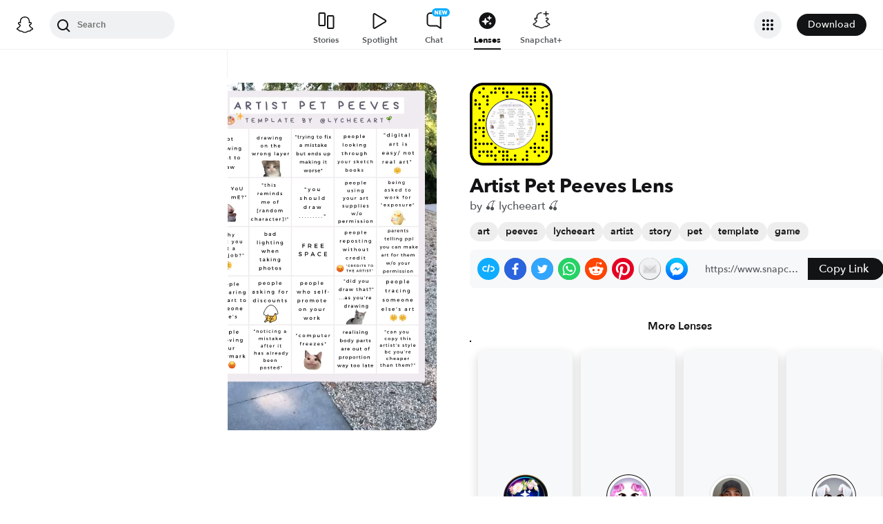

--- FILE ---
content_type: text/html; charset=utf-8
request_url: https://www.snapchat.com/lens/3b9f2c4f869a46b49e0d12dcc0b544be
body_size: 48230
content:
<!DOCTYPE html><html prefix="og: https://ogp.me/ns#" lang="en-US" dir="ltr" data-theme="light"><head><meta name="next-head-count" content="0"/><link data-react-helmet="true" rel="preconnect" href="https://www.snapchat.com"/><link data-react-helmet="true" rel="preconnect" href="https://bolt-gcdn.sc-cdn.net"/><link data-react-helmet="true" rel="preload" href="https://lens-preview-storage.storage.googleapis.com/previewmedia/preview_thumbnail/12687e89-ce4e-434c-ad95-20ffa8f4e271.webp" as="image"/><link data-react-helmet="true" rel="preload" href="https://community-lens.storage.googleapis.com/preview-media/final/12687e89-ce4e-434c-ad95-20ffa8f4e271.mp4" as="video"/><link data-react-helmet="true" rel="canonical" href="https://www.snapchat.com/lens/3b9f2c4f869a46b49e0d12dcc0b544be"/><link data-react-helmet="true" rel="shortcut icon" href="https://static.snapchat.com/favicon.ico"/><meta data-react-helmet="true" property="og:title" content="Artist Pet Peeves Filter by 🍒 lycheeart 🍒 | Snapchat Lenses"/><meta data-react-helmet="true" property="og:type" content="website"/><meta data-react-helmet="true" property="og:url" content="https://www.snapchat.com/lens/3b9f2c4f869a46b49e0d12dcc0b544be"/><meta data-react-helmet="true" property="og:image" content="https://lens.snapchat.com/3b9f2c4f869a46b49e0d12dcc0b544be/preview/square.jpeg"/><meta data-react-helmet="true" property="og:image:width" content="1200"/><meta data-react-helmet="true" property="og:image:height" content="628"/><meta data-react-helmet="true" property="og:site_name" content="Snapchat"/><meta data-react-helmet="true" property="og:description" content="Try the Artist Pet Peeves Filter by 🍒 lycheeart 🍒 | #art #peeves #lycheeart #artist #story #pet #template #game"/><meta data-react-helmet="true" property="twitter:card" content="summary_large_image"/><meta data-react-helmet="true" property="twitter:site" content="@Snapchat"/><meta data-react-helmet="true" property="twitter:title" content="Artist Pet Peeves Filter by 🍒 lycheeart 🍒 | Snapchat Lenses"/><meta data-react-helmet="true" property="twitter:image" content="https://lens.snapchat.com/3b9f2c4f869a46b49e0d12dcc0b544be/preview/square.jpeg"/><meta data-react-helmet="true" property="twitter:description" content="Try the Artist Pet Peeves Filter by 🍒 lycheeart 🍒 | #art #peeves #lycheeart #artist #story #pet #template #game"/><meta data-react-helmet="true" property="snapchat:title" content="Artist Pet Peeves Lens by 🍒 lycheeart 🍒 | Snapchat Lenses"/><meta data-react-helmet="true" charSet="UTF-8"/><meta data-react-helmet="true" name="viewport" content="width=device-width, initial-scale=1, maximum-scale=1.0, user-scalable=0"/><meta data-react-helmet="true" name="description" content="Try the Artist Pet Peeves Filter by 🍒 lycheeart 🍒 | #art #peeves #lycheeart #artist #story #pet #template #game | #art #peeves #lycheeart #artist #story #pet #template #game"/><meta data-react-helmet="true" name="apple-itunes-app" content="app-id=447188370, app-argument=https://www.snapchat.com/lens/3b9f2c4f869a46b49e0d12dcc0b544be"/><script data-react-helmet="true" type="application/ld+json">{"@context":"https://schema.org","@type":"BreadcrumbList","itemListElement":[{"@type":"ListItem","position":1,"name":"Snapchat","item":{"@type":"Thing","id":"https://www.snapchat.com/"}},{"@type":"ListItem","position":2,"name":"Lenses","item":{"id":"https://www.snapchat.com/lens/","@type":"Thing"}},{"@type":"ListItem","position":3,"name":"Artist Pet Peeves Lens","item":{"id":"https://www.snapchat.com/lens/3b9f2c4f869a46b49e0d12dcc0b544be","@type":"ItemPage"}}]}</script><script data-react-helmet="true" type="application/ld+json">{"@context":"https://schema.org","@type":"ItemList","itemListElement":[]}</script><script data-react-helmet="true" async="" src="https://www.google-analytics.com/analytics.js"></script><script data-react-helmet="true" async="" src="https://www.googletagmanager.com/gtag/js?id=G-DPDHJB4310"></script><title data-react-helmet="true">Artist Pet Peeves Filter by 🍒 lycheeart 🍒 | Snapchat Lenses</title><link rel="preload" href="https://lens.snapchat.com/_next/static/css/b0dea054dd634f12.css" as="style"/><link rel="stylesheet" href="https://lens.snapchat.com/_next/static/css/b0dea054dd634f12.css" data-n-g=""/><link rel="preload" href="https://lens.snapchat.com/_next/static/css/625da4f4d0b5dbdc.css" as="style"/><link rel="stylesheet" href="https://lens.snapchat.com/_next/static/css/625da4f4d0b5dbdc.css" data-n-p=""/><link rel="preload" href="https://lens.snapchat.com/_next/static/css/8fbb203bc13290b4.css" as="style"/><link rel="stylesheet" href="https://lens.snapchat.com/_next/static/css/8fbb203bc13290b4.css" data-n-p=""/><link rel="preload" href="https://lens.snapchat.com/_next/static/css/2044363a44c4ee2d.css" as="style"/><link rel="stylesheet" href="https://lens.snapchat.com/_next/static/css/2044363a44c4ee2d.css"/><noscript data-n-css=""></noscript><script defer="" nomodule="" src="https://lens.snapchat.com/_next/static/chunks/polyfills-42372ed130431b0a.js"></script><script defer="" src="https://lens.snapchat.com/_next/static/chunks/3689.66507984af732d97.js"></script><script src="https://lens.snapchat.com/_next/static/chunks/webpack-9b3b611f235573f0.js" defer=""></script><script src="https://lens.snapchat.com/_next/static/chunks/framework-41b02394b273386f.js" defer=""></script><script src="https://lens.snapchat.com/_next/static/chunks/main-2cb1618d8601fcc2.js" defer=""></script><script src="https://lens.snapchat.com/_next/static/chunks/pages/_app-4965958d6fd97ed2.js" defer=""></script><script src="https://lens.snapchat.com/_next/static/chunks/1dd05252-5e78ef4f262286a1.js" defer=""></script><script src="https://lens.snapchat.com/_next/static/chunks/6307-ccffb943ced45f7a.js" defer=""></script><script src="https://lens.snapchat.com/_next/static/chunks/1182-705aedb61a5ae9e0.js" defer=""></script><script src="https://lens.snapchat.com/_next/static/chunks/5016-948b807f3f86658c.js" defer=""></script><script src="https://lens.snapchat.com/_next/static/chunks/pages/%5Buuid%5D-3b4d6e35a43acac5.js" defer=""></script><script src="https://lens.snapchat.com/_next/static/96wCQi7KtTg_lVis9Fd-S/_buildManifest.js" defer=""></script><script src="https://lens.snapchat.com/_next/static/96wCQi7KtTg_lVis9Fd-S/_ssgManifest.js" defer=""></script></head><body id="root"><div id="__next"><div class="LensProfile_pageWrapper__vjIhC"><main class="PageFrame_pageFrame__LST7x" data-testid="page-frame"><div class="mobileOnly"><div class="MobileNavigation_mobileNavContainer__sHdtl" data-testid="mobile-nav-top"><div class="MobileNav_root__G_djL root_root__hNi_E"><button aria-label="Open Mobile Navigation" data-testid="mobile-menu-trigger" class="IconButton_button__jNRkw" type="button"><span class="MenuTrigger_hamburger__xlBxe"><span class="MenuTrigger_bun__dY4Mt"></span><span class="MenuTrigger_burger__dakSQ"></span><span class="MenuTrigger_bun__dY4Mt"></span></span></button><div data-testid="mobile-nav-menu-wrapper" class="MobileNav_menuContainer__9XK_U"><nav aria-label="Mobile Global Navigation" class="Menu_container__I_uJV" data-testid="ConsumerNav_Mobile"><header aria-label="Mobile Global Navigation" class="Menu_header__b2quh"><div class="Menu_headerLeft__UQJTS"><button data-testid="mobile-menu-close-button" aria-label="Mobile Global Navigation" type="button" class="Menu_closeButton__2NKsu"><svg width="24" height="24" viewBox="0 0 24 24" fill="#000000" xmlns="http://www.w3.org/2000/svg"><path fill-rule="evenodd" clip-rule="evenodd" d="M18.3931 19.8023L4.19312 5.61234L5.60683 4.19763L19.8068 18.3876L18.3931 19.8023Z"></path><path fill-rule="evenodd" clip-rule="evenodd" d="M19.8068 5.61234L5.60683 19.8023L4.19312 18.3876L18.3931 4.19763L19.8068 5.61234Z"></path></svg></button></div><a href="https://www.snapchat.com/" aria-label="Mobile Global Navigation" class="SnapButton_container__zPo2d" title="Snapchat" data-testid="ConsumerNav_ImageIcon"><svg width="32" height="32" xmlns="http://www.w3.org/2000/svg" fill="none" viewBox="0 0 38 38" data-testid="GhostIconFilled"><path d="M35.8336 26.7701C35.6786 26.2535 34.9294 25.8918 34.9294 25.8918C34.8623 25.8505 34.7951 25.8195 34.7434 25.7936C33.4983 25.1943 32.3978 24.471 31.473 23.6495C30.7291 22.9882 30.0884 22.2649 29.5769 21.49C28.9518 20.5497 28.6573 19.7592 28.5333 19.3355C28.461 19.0565 28.4765 18.948 28.5333 18.8034C28.585 18.6846 28.7245 18.5657 28.7968 18.5141C29.2153 18.2196 29.8921 17.7804 30.3054 17.5118C30.6619 17.2793 30.9719 17.0778 31.1527 16.9538C31.7365 16.5456 32.1344 16.1323 32.372 15.6828C32.6768 15.1042 32.713 14.4635 32.4753 13.8384C32.155 12.9911 31.3645 12.4848 30.3622 12.4848C30.1401 12.4848 29.9076 12.5106 29.6803 12.5571C29.1068 12.6811 28.5591 12.8878 28.1045 13.0634C28.0735 13.0789 28.0373 13.0531 28.0373 13.0169C28.0838 11.8855 28.1407 10.3665 28.0167 8.9199C27.903 7.61278 27.6343 6.51232 27.1952 5.55135C26.7509 4.58522 26.1826 3.87225 25.7279 3.36076C25.2991 2.86995 24.55 2.14664 23.4133 1.49566C21.8169 0.581195 19.9983 0.116211 18.0092 0.116211C16.0253 0.116211 14.2118 0.581195 12.6102 1.4905C11.4116 2.17764 10.6418 2.95261 10.2905 3.3556C9.84097 3.87225 9.26749 4.58522 8.82317 5.54619C8.38402 6.50715 8.11536 7.60761 8.0017 8.91473C7.8777 10.3614 7.92937 11.7615 7.98103 13.0118C7.98103 13.0479 7.94487 13.0738 7.91387 13.0583C7.45922 12.8826 6.91157 12.6759 6.33809 12.5519C6.11076 12.5003 5.88344 12.4796 5.65611 12.4796C4.65382 12.4796 3.86334 12.9859 3.54302 13.8332C3.30536 14.4635 3.34153 15.099 3.64635 15.6777C3.88401 16.1271 4.28183 16.5405 4.86564 16.9486C5.04647 17.0726 5.35646 17.2741 5.71295 17.5066C6.1211 17.7701 6.77724 18.1937 7.19573 18.4934C7.24739 18.5296 7.42305 18.6639 7.47988 18.8034C7.54188 18.9532 7.55221 19.0617 7.47472 19.3562C7.34555 19.785 7.05107 20.5652 6.43625 21.49C5.92477 22.2649 5.28413 22.9882 4.54015 23.6495C3.61019 24.471 2.50972 25.1943 1.26977 25.7936C1.21294 25.8195 1.14061 25.8556 1.06311 25.9021C0.985611 25.9486 0.319134 26.2793 0.179639 26.7701C-0.0270202 27.4934 0.520627 28.1702 1.08894 28.537C2.00858 29.1312 3.1297 29.4515 3.78068 29.622C3.96151 29.6685 4.12683 29.715 4.27666 29.7615C4.36966 29.7925 4.60215 29.8803 4.70548 30.0095C4.82948 30.1697 4.84498 30.3711 4.89147 30.5985C4.96381 30.9808 5.12397 31.4509 5.59412 31.7764C6.11076 32.1329 6.77208 32.1588 7.60388 32.1898C8.47702 32.2208 9.56198 32.2673 10.8019 32.6754C11.3754 32.8666 11.8972 33.1869 12.5017 33.5589C13.7623 34.3338 15.3329 35.3 18.0143 35.3C20.6958 35.3 22.2767 34.3287 23.5477 33.5537C24.147 33.1869 24.6636 32.8666 25.2268 32.6806C26.4667 32.2724 27.5517 32.2311 28.4248 32.1949C29.2566 32.1639 29.9179 32.1381 30.4346 31.7816C30.9409 31.4354 31.0856 30.9136 31.1527 30.521C31.1889 30.3298 31.2147 30.1542 31.3232 30.0095C31.4162 29.8855 31.6332 29.8028 31.7365 29.7667C31.8915 29.7202 32.0569 29.6737 32.248 29.622C32.899 29.4463 33.7101 29.2449 34.7021 28.6817C35.8749 28.0101 35.9576 27.1783 35.8336 26.7701Z" fill="white"></path><path fill-rule="evenodd" clip-rule="evenodd" d="M36.5235 25.9461C37.097 26.2664 37.5982 26.6487 37.8617 27.3669C38.1613 28.1677 37.9805 29.0821 37.2572 29.8571L37.2468 29.8675C36.9885 30.1619 36.6527 30.4203 36.2291 30.6528C35.2681 31.1849 34.4569 31.4381 33.8215 31.6137C33.7026 31.6499 33.4753 31.7326 33.372 31.8204C33.2274 31.9443 33.1671 32.1036 33.0919 32.3021C33.0354 32.4512 32.9706 32.6225 32.8553 32.8175C32.6073 33.2412 32.3025 33.5202 32.0545 33.6907C31.2737 34.23 30.401 34.2638 29.4719 34.2997L29.4558 34.3003C28.6085 34.3313 27.6527 34.3675 26.5626 34.7291C26.1428 34.8674 25.6994 35.1379 25.1872 35.4503C25.1636 35.4647 25.1399 35.4792 25.1159 35.4938C23.8037 36.2997 22.0006 37.4054 19.004 37.4054C16.0116 37.4054 14.2248 36.3079 12.913 35.5023L12.9075 35.4989C12.3651 35.1631 11.8949 34.8738 11.4403 34.724C10.345 34.3623 9.38916 34.3261 8.54703 34.2951L8.53096 34.2945C7.60183 34.2586 6.72909 34.2249 5.94829 33.6855C5.73129 33.5408 5.47297 33.3083 5.24564 32.9725C5.06076 32.7066 4.97644 32.4816 4.90565 32.2928C4.83204 32.0964 4.77306 31.939 4.63083 31.8152C4.51717 31.7171 4.25885 31.6344 4.15035 31.6034C3.52004 31.4277 2.71407 31.1746 1.77377 30.6528C1.37595 30.4306 1.05563 30.1929 0.802467 29.9191C0.0326611 29.1286 -0.168832 28.1935 0.135991 27.3669C0.479982 26.4363 1.22301 26.0629 2.00197 25.6715C2.13556 25.6044 2.27021 25.5367 2.40408 25.4656C4.12968 24.5305 5.4833 23.3577 6.42877 21.9731C6.74392 21.5081 6.97125 21.0844 7.12624 20.7383C7.21407 20.4851 7.21407 20.3508 7.15208 20.2216C7.10041 20.1131 6.94025 19.9943 6.89375 19.9633C6.65756 19.8058 6.41473 19.6484 6.22122 19.5229C6.17346 19.4919 6.12869 19.4629 6.08778 19.4363C5.70546 19.1883 5.40581 18.992 5.20948 18.8577C4.47584 18.3462 3.96436 17.8037 3.64403 17.1941C3.19455 16.3364 3.13772 15.3548 3.48387 14.4352C3.96952 13.159 5.17848 12.3634 6.64059 12.3634C6.94542 12.3634 7.25541 12.3944 7.56023 12.4616C7.59898 12.4719 7.63902 12.4809 7.67906 12.49C7.7191 12.499 7.75914 12.5081 7.79789 12.5184C7.78239 11.6504 7.80305 10.7256 7.88055 9.81632C8.15438 6.6286 9.27034 4.95466 10.438 3.62171C10.9236 3.06889 11.7657 2.25259 13.0419 1.52411C14.814 0.511482 16.8134 0 18.9937 0C21.1791 0 23.1837 0.511482 24.9506 1.52411C26.2164 2.25259 27.0637 3.06373 27.5494 3.62171C28.717 4.95466 29.8329 6.62343 30.1068 9.81632C30.1843 10.7205 30.2049 11.6504 30.1894 12.5184L30.1894 12.5184C30.2669 12.4977 30.3444 12.4771 30.4271 12.4616C30.7371 12.3996 31.0419 12.3634 31.3467 12.3634C32.814 12.3634 34.0178 13.159 34.5034 14.4352C34.8496 15.36 34.7928 16.3364 34.3433 17.1941C34.023 17.8037 33.5115 18.3462 32.7778 18.8577C32.6075 18.9773 32.347 19.1462 32.0219 19.357C31.9821 19.3828 31.9413 19.4093 31.8995 19.4363C31.8112 19.4945 31.7039 19.5644 31.5868 19.6407C31.4232 19.7473 31.2402 19.8665 31.0626 19.984C31.0006 20.0305 30.8817 20.1286 30.8352 20.2216C30.7784 20.3405 30.7732 20.4748 30.8559 20.7124C31.0161 21.0638 31.2434 21.4977 31.5689 21.9731C32.535 23.3887 33.9248 24.5821 35.7124 25.5276C35.8881 25.6154 36.0637 25.7033 36.2342 25.7911C36.3169 25.8324 36.415 25.8841 36.5235 25.9461ZM32.9783 29.6387C33.5905 29.4749 34.3148 29.2811 35.201 28.7929C36.2343 28.2194 35.6505 27.868 35.294 27.7027C29.4145 24.856 28.4742 20.4593 28.4329 20.1287C28.4311 20.1134 28.4293 20.0983 28.4275 20.0833C28.3827 19.7118 28.3464 19.4104 28.7636 19.023C29.046 18.7615 29.9877 18.1515 30.7288 17.6714C31.0856 17.4403 31.3959 17.2393 31.5638 17.1218C32.4214 16.5276 32.7986 15.9283 32.5196 15.1947C32.3284 14.6883 31.8531 14.4972 31.352 14.4972C31.197 14.4972 31.042 14.5179 30.887 14.5489C30.3273 14.6688 29.7768 14.8839 29.3117 15.0656C28.9954 15.1892 28.7186 15.2974 28.5052 15.3497C28.4329 15.3652 28.3657 15.3755 28.3089 15.3755C28.0299 15.3755 27.9266 15.2515 27.9473 14.9105C27.9491 14.8819 27.9511 14.8526 27.953 14.8225C28.022 13.771 28.1495 11.8258 27.9938 10.0075C27.7716 7.4346 26.9398 6.15848 25.953 5.02702C25.4828 4.48454 23.2664 2.13379 18.9989 2.13379C14.7417 2.13379 12.5201 4.48454 12.0448 5.02702C11.058 6.15331 10.2262 7.4346 10.0041 10.0075C9.8551 11.747 9.96981 13.6026 10.0365 14.6808C10.0415 14.7619 10.0462 14.8386 10.0506 14.9105C10.0712 15.236 9.96789 15.3755 9.6889 15.3755C9.6269 15.3755 9.5649 15.3652 9.49257 15.3497C9.27312 15.298 8.98647 15.1864 8.65874 15.0587C8.19948 14.8798 7.65955 14.6695 7.11082 14.5489C6.961 14.5179 6.80083 14.4972 6.64584 14.4972C6.14469 14.4972 5.66937 14.6883 5.47821 15.1947C5.19922 15.9283 5.57638 16.5224 6.43401 17.1218C6.59031 17.2296 6.87002 17.4107 7.19574 17.6217C7.94673 18.108 8.94236 18.7528 9.23425 19.023C9.66041 19.4091 9.6195 19.7173 9.56949 20.094C9.56797 20.1055 9.56643 20.117 9.5649 20.1287C9.52357 20.4593 8.58844 24.856 2.70381 27.7027C2.35766 27.868 1.77384 28.2194 2.80714 28.7929C3.695 29.2848 4.42192 29.4782 5.03532 29.6413C5.54272 29.7763 5.97245 29.8906 6.35135 30.1361C6.73707 30.3849 6.79163 30.7894 6.84226 31.1648C6.88522 31.4833 6.92535 31.7808 7.16249 31.9444C7.43801 32.1348 7.94856 32.1543 8.63644 32.1805C9.53514 32.2148 10.7365 32.2606 12.112 32.7142C12.7969 32.9408 13.3925 33.3067 14.0199 33.6922C15.2523 34.4493 16.6075 35.282 19.0041 35.282C21.3974 35.282 22.7667 34.4423 24.003 33.6841C24.6296 33.2999 25.2219 32.9366 25.8962 32.7142C27.2716 32.2606 28.473 32.2148 29.3717 32.1805C30.0596 32.1543 30.5701 32.1348 30.8457 31.9444C31.0858 31.778 31.1257 31.4792 31.1683 31.1602C31.2183 30.7861 31.2719 30.3844 31.6568 30.1361C32.0389 29.89 32.4699 29.7747 32.9783 29.6387Z" fill="black"></path></svg></a><div class="Menu_headerRight__rcrx_"></div></header><section aria-label="Mobile Global Navigation" class="Menu_section__gxdlF"><ul class="Menu_ul___4Je9"><li class="Menu_li__Eu37r"><details class="Details_details__vY62P" open="" data-label="Features" title="Features"><summary class="Details_summary__HdHRM">Features<!-- --> <span class="Details_arrow__eNymd"><svg width="13" height="9" viewBox="0 0 13 9" fill="none" xmlns="http://www.w3.org/2000/svg"><path fill-rule="evenodd" clip-rule="evenodd" d="M6.56131 5.67705L11.2721 0.966309L12.4506 2.14482L6.56131 8.03408L0.672049 2.14482L1.85056 0.966308L6.56131 5.67705Z" fill="#3A3E41"></path></svg></span></summary><div class="Details_indentChildren__IE4Up"><ul class="Menu_ul___4Je9"><li class="Menu_li__Eu37r"><a aria-label="DISCOVER_HOME_PAGE" data-label="DISCOVER_HOME_PAGE" href="https://www.snapchat.com/discover" class="Menu_navItemLink__MwV_Q" title="Stories">Stories</a></li><li class="Menu_li__Eu37r"><a aria-label="SPOTLIGHT" data-label="SPOTLIGHT" href="https://www.snapchat.com/spotlight" class="Menu_navItemLink__MwV_Q" title="Spotlight">Spotlight</a></li><li class="Menu_li__Eu37r"><a aria-label="LENS_HOME_PAGE" data-label="LENS_HOME_PAGE" href="https://link.snapchat.com/lens_explorer/category" class="Menu_navItemLink__MwV_Q" title="Lenses">Lenses</a></li></ul></div></details></li><li class="Menu_li__Eu37r"><a aria-label="ACCOUNTS" data-label="ACCOUNTS" href="https://accounts.snapchat.com" class="Menu_topLevelLink__9Um3x" title="Accounts">Accounts</a></li><li class="Menu_li__Eu37r"><a aria-label="SNAPCHAT_PLUS" data-label="SNAPCHAT_PLUS" href="https://www.snapchat.com/plus" class="Menu_topLevelLink__9Um3x" title="Snapchat Plus">Snapchat Plus</a></li><li class="Menu_li__Eu37r"><a aria-label="SNAPCHAT_SUPPORT" data-label="SNAPCHAT_SUPPORT" href="https://help.snapchat.com" class="Menu_topLevelLink__9Um3x" title="Support">Support</a></li><li class="Menu_li__Eu37r"><a aria-label="ADS" data-label="ADS" href="https://forbusiness.snapchat.com" class="Menu_topLevelLink__9Um3x" title="Ads">Ads</a></li><li class="Menu_li__Eu37r"><a aria-label="DOWNLOAD" data-label="DOWNLOAD" href="https://www.snapchat.com/download/" class="Menu_topLevelLink__9Um3x" title="Download">Download</a></li><li class="Menu_underlinedItem__yLMSr Menu_li__Eu37r"><a aria-label="COOKIE_POLICY" data-label="COOKIE_POLICY" href="https://snap.com/en-US/cookie-policy" class="Menu_topLevelLink__9Um3x" title="Cookie Policy">Cookie Policy</a></li><li class="Menu_underlinedItem__yLMSr Menu_li__Eu37r"><a aria-label="PRIVACY_POLICY" data-label="PRIVACY_POLICY" href="https://snap.com/privacy/privacy-policy" class="Menu_topLevelLink__9Um3x" title="Privacy Policy">Privacy Policy</a></li><li class="Menu_underlinedItem__yLMSr Menu_li__Eu37r"><a aria-label="TERMS_OF_SERVICE" data-label="TERMS_OF_SERVICE" href="https://values.snap.com/privacy/privacy-policy/chd-privacy-policy" class="Menu_topLevelLink__9Um3x" title="Consumer Health Privacy">Consumer Health Privacy</a></li><li class="Menu_underlinedItem__yLMSr Menu_li__Eu37r"><a aria-label="PRIVACY_AND_SAFETY" data-label="PRIVACY_AND_SAFETY" href="https://values.snap.com" class="Menu_topLevelLink__9Um3x" title="Privacy and Safety">Privacy and Safety</a></li><li class="Menu_underlinedItem__yLMSr Menu_li__Eu37r"><a aria-label="YOUR_PRIVACY_CHOICES" data-label="YOUR_PRIVACY_CHOICES" href="https://help.snapchat.com/hc/articles/11399265637012?utm_source=snapchat_com&amp;utm_medium=global_footer&amp;utm_campaign=privacy_choices" class="Menu_topLevelLink__9Um3x" title="Your Privacy Choices">Your Privacy Choices</a></li><li><div><label for="localeSelector" class="LocaleSelector_label__VK1q4">Language</label><select name="localeSelector" class="LocaleSelector_localeSelector__Vx_te" data-testid="localeSelector"><option value="ar">العَرَبِية</option><option value="bn-BD">বাংলা(বাংলাদেশ)</option><option value="bn-IN">বাংলা (ভারত)</option><option value="da-DK">Dansk</option><option value="de-DE">Deutsch</option><option value="el-GR">Ελληνικά</option><option value="en-GB">English (UK)</option><option value="en-US" selected="">English (US)</option><option value="es">Español</option><option value="es-AR">Español (Argentine)</option><option value="es-ES">Español (España)</option><option value="es-MX">Español (México)</option><option value="fi-FI">Suomi</option><option value="fil-PH">Filipino</option><option value="fr-FR">Français</option><option value="gu-IN">ગુજરાતી</option><option value="hi-IN">हिंदी</option><option value="id-ID">Bahasa Indonesia</option><option value="it-IT">Italiano</option><option value="ja-JP">日本語</option><option value="kn-IN">ಕನ್ನಡ (India)</option><option value="ko-KR">한국어</option><option value="ml-IN">മലയാളം</option><option value="mr-IN">मराठी</option><option value="ms-MY">Bahasa Melayu</option><option value="nb-NO">Norsk</option><option value="nl-NL">Nederlands</option><option value="pa">ਪੰਜਾਬੀ</option><option value="pl-PL">Polski</option><option value="pt-BR">Português (Brasil)</option><option value="pt-PT">Português (Portugal)</option><option value="ro-RO">Română</option><option value="ru-RU">Русский</option><option value="sv-SE">Svenska</option><option value="ta-IN">தமிழ்</option><option value="te-IN">తెలుగు</option><option value="th-TH">ภาษาไทย (ประเทศไทย)</option><option value="tr-TR">Türkçe</option><option value="ur-PK">اردو</option><option value="vi-VN">Tiếng Việt</option><option value="zh-Hans">中文（简体）</option><option value="zh-Hant">中文（繁體）</option></select></div></li></ul></section><aside aria-label="Mobile Global Navigation" class="Menu_exploreMoreSites__ei5mk Menu_section__gxdlF"><div class="Menu_bottomTitle__xSiQL"><h5 class="Heading_h500Emphasis__DpJjn">Explore More Sites</h5></div><details class="Details_details__vY62P" data-label="Business" title="Business"><summary class="Details_summary__HdHRM">Business<!-- --> <span class="Details_arrow__eNymd"><svg width="13" height="9" viewBox="0 0 13 9" fill="none" xmlns="http://www.w3.org/2000/svg"><path fill-rule="evenodd" clip-rule="evenodd" d="M6.56131 5.67705L11.2721 0.966309L12.4506 2.14482L6.56131 8.03408L0.672049 2.14482L1.85056 0.966308L6.56131 5.67705Z" fill="#3A3E41"></path></svg></span></summary><div class=""><ul class="Menu_ul___4Je9"><li class="Menu_li__Eu37r"><a aria-label="FOR_BUSINESS" data-label="FOR_BUSINESS" href="https://forbusiness.snapchat.com/?utm_source=www_snapchat_com&amp;utm_medium=referral&amp;utm_campaign=internal_referral&amp;utm_content=global_nav_link" class="Menu_navItemLink__MwV_Q" title="For Business">For Business</a></li><li class="Menu_li__Eu37r"><a aria-label="ADS_MANAGER" data-label="ADS_MANAGER" href="https://ads.snapchat.com" class="Menu_navItemLink__MwV_Q" title="Ads Manager">Ads Manager</a></li><li class="Menu_li__Eu37r"><a aria-label="SNAP_PUBLISHER" data-label="SNAP_PUBLISHER" href="https://snappublisher.snapchat.com" class="Menu_navItemLink__MwV_Q" title="Snap Publisher">Snap Publisher</a></li><li class="Menu_li__Eu37r"><a aria-label="BUSINESS_SUPPORT" data-label="BUSINESS_SUPPORT" href="https://businesshelp.snapchat.com" class="Menu_navItemLink__MwV_Q" title="Business Support">Business Support</a></li><li class="Menu_li__Eu37r"><a aria-label="PUBLIC_PROFILES_FOR_BUSINESS" data-label="PUBLIC_PROFILES_FOR_BUSINESS" href="https://forbusiness.snapchat.com/public-profiles" class="Menu_navItemLink__MwV_Q" title="Public Profiles for Business">Public Profiles for Business</a></li></ul></div></details><details class="Details_details__vY62P" data-label="Snap AR" title="Snap AR"><summary class="Details_summary__HdHRM">Snap AR<!-- --> <span class="Details_arrow__eNymd"><svg width="13" height="9" viewBox="0 0 13 9" fill="none" xmlns="http://www.w3.org/2000/svg"><path fill-rule="evenodd" clip-rule="evenodd" d="M6.56131 5.67705L11.2721 0.966309L12.4506 2.14482L6.56131 8.03408L0.672049 2.14482L1.85056 0.966308L6.56131 5.67705Z" fill="#3A3E41"></path></svg></span></summary><div class=""><ul class="Menu_ul___4Je9"><li class="Menu_li__Eu37r"><a aria-label="SNAP_AR" data-label="SNAP_AR" href="https://ar.snap.com" class="Menu_navItemLink__MwV_Q" title="Business">Business</a></li><li class="Menu_li__Eu37r"><a aria-label="LENS_STUDIO" data-label="LENS_STUDIO" href="https://ar.snap.com/lens-studio" class="Menu_navItemLink__MwV_Q" title="Lens Studio">Lens Studio</a></li><li class="Menu_li__Eu37r"><a aria-label="LENS_WEB_BUILDER" data-label="LENS_WEB_BUILDER" href="https://ar.snap.com/lens-web-builder" class="Menu_navItemLink__MwV_Q" title="Lens Web Builder">Lens Web Builder</a></li><li class="Menu_li__Eu37r"><a aria-label="CAMERA_KIT" data-label="CAMERA_KIT" href="https://ar.snap.com/camera-kit" class="Menu_navItemLink__MwV_Q" title="Camera Kit">Camera Kit</a></li></ul></div></details><details class="Details_details__vY62P" data-label="Pixy" title="Pixy"><summary class="Details_summary__HdHRM">Pixy<!-- --> <span class="Details_arrow__eNymd"><svg width="13" height="9" viewBox="0 0 13 9" fill="none" xmlns="http://www.w3.org/2000/svg"><path fill-rule="evenodd" clip-rule="evenodd" d="M6.56131 5.67705L11.2721 0.966309L12.4506 2.14482L6.56131 8.03408L0.672049 2.14482L1.85056 0.966308L6.56131 5.67705Z" fill="#3A3E41"></path></svg></span></summary><div class=""><ul class="Menu_ul___4Je9"><li class="Menu_li__Eu37r"><a aria-label="SHOP_PIXY" data-label="SHOP_PIXY" href="https://pixy.com" class="Menu_navItemLink__MwV_Q" title="Shop Pixy">Shop Pixy</a></li><li class="Menu_li__Eu37r"><a aria-label="PIXY_SUPPORT" data-label="PIXY_SUPPORT" href="https://support.pixy.com" class="Menu_navItemLink__MwV_Q" title="Pixy Support">Pixy Support</a></li></ul></div></details><details class="Details_details__vY62P" data-label="Snap Inc." title="Snap Inc."><summary class="Details_summary__HdHRM">Snap Inc.<!-- --> <span class="Details_arrow__eNymd"><svg width="13" height="9" viewBox="0 0 13 9" fill="none" xmlns="http://www.w3.org/2000/svg"><path fill-rule="evenodd" clip-rule="evenodd" d="M6.56131 5.67705L11.2721 0.966309L12.4506 2.14482L6.56131 8.03408L0.672049 2.14482L1.85056 0.966308L6.56131 5.67705Z" fill="#3A3E41"></path></svg></span></summary><div class=""><ul class="Menu_ul___4Je9"><li class="Menu_li__Eu37r"><a aria-label="SNAP_INC" data-label="SNAP_INC" href="https://snap.com" class="Menu_navItemLink__MwV_Q" title="Snap Inc.">Snap Inc.</a></li><li class="Menu_li__Eu37r"><a aria-label="INVESTORS" data-label="INVESTORS" href="https://investor.snap.com" class="Menu_navItemLink__MwV_Q" title="Investors">Investors</a></li><li class="Menu_li__Eu37r"><a aria-label="CAREERS" data-label="CAREERS" href="https://careers.snap.com" class="Menu_navItemLink__MwV_Q" title="Careers">Careers</a></li><li class="Menu_li__Eu37r"><a aria-label="NEWS" data-label="NEWS" href="https://newsroom.snap.com" class="Menu_navItemLink__MwV_Q" title="News">News</a></li><li class="Menu_li__Eu37r"><a aria-label="SAFETY_IMPACT" data-label="SAFETY_IMPACT" href="https://snap.com/safety-and-impact" class="Menu_navItemLink__MwV_Q" title="Safety &amp; Impact">Safety &amp; Impact</a></li><li class="Menu_li__Eu37r"><a aria-label="CITIZEN_SNAP" data-label="CITIZEN_SNAP" href="https://citizen.snap.com" class="Menu_navItemLink__MwV_Q" title="CitizenSnap">CitizenSnap</a></li><li class="Menu_li__Eu37r"><a aria-label="BITMOJI" data-label="BITMOJI" href="https://www.bitmoji.com" class="Menu_navItemLink__MwV_Q" title="Bitmoji">Bitmoji</a></li></ul></div></details><details class="Details_details__vY62P" data-label="Creators" title="Creators"><summary class="Details_summary__HdHRM">Creators<!-- --> <span class="Details_arrow__eNymd"><svg width="13" height="9" viewBox="0 0 13 9" fill="none" xmlns="http://www.w3.org/2000/svg"><path fill-rule="evenodd" clip-rule="evenodd" d="M6.56131 5.67705L11.2721 0.966309L12.4506 2.14482L6.56131 8.03408L0.672049 2.14482L1.85056 0.966308L6.56131 5.67705Z" fill="#3A3E41"></path></svg></span></summary><div class=""><ul class="Menu_ul___4Je9"><li class="Menu_li__Eu37r"><a aria-label="CREATOR_HUB" data-label="CREATOR_HUB" href="https://creators.snap.com" class="Menu_navItemLink__MwV_Q" title="Creator Hub">Creator Hub</a></li><li class="Menu_li__Eu37r"><a aria-label="POST_TO_SPOTLIGHT" data-label="POST_TO_SPOTLIGHT" href="https://my.snapchat.com/?utm_source=consumer_web&amp;utm_content=nav_submenu_post_button" class="Menu_navItemLink__MwV_Q" title="Post to Spotlight">Post to Spotlight</a></li></ul></div></details><details class="Details_details__vY62P" data-label="Developers" title="Developers"><summary class="Details_summary__HdHRM">Developers<!-- --> <span class="Details_arrow__eNymd"><svg width="13" height="9" viewBox="0 0 13 9" fill="none" xmlns="http://www.w3.org/2000/svg"><path fill-rule="evenodd" clip-rule="evenodd" d="M6.56131 5.67705L11.2721 0.966309L12.4506 2.14482L6.56131 8.03408L0.672049 2.14482L1.85056 0.966308L6.56131 5.67705Z" fill="#3A3E41"></path></svg></span></summary><div class=""><ul class="Menu_ul___4Je9"><li class="Menu_li__Eu37r"><a aria-label="FOR_DEVELOPERS" data-label="FOR_DEVELOPERS" href="https://developers.snap.com" class="Menu_navItemLink__MwV_Q" title="For Developers">For Developers</a></li><li class="Menu_li__Eu37r"><a aria-label="PLAYCANVAS" data-label="PLAYCANVAS" href="https://playcanvas.com" class="Menu_navItemLink__MwV_Q" title="PlayCanvas">PlayCanvas</a></li><li class="Menu_li__Eu37r"><a aria-label="MARKETING_API" data-label="MARKETING_API" href="https://marketingapi.snapchat.com" class="Menu_navItemLink__MwV_Q" title="Marketing API">Marketing API</a></li></ul></div></details><details class="Details_details__vY62P" data-label="Spectacles" title="Spectacles"><summary class="Details_summary__HdHRM">Spectacles<!-- --> <span class="Details_arrow__eNymd"><svg width="13" height="9" viewBox="0 0 13 9" fill="none" xmlns="http://www.w3.org/2000/svg"><path fill-rule="evenodd" clip-rule="evenodd" d="M6.56131 5.67705L11.2721 0.966309L12.4506 2.14482L6.56131 8.03408L0.672049 2.14482L1.85056 0.966308L6.56131 5.67705Z" fill="#3A3E41"></path></svg></span></summary><div class=""><ul class="Menu_ul___4Je9"><li class="Menu_li__Eu37r"><a aria-label="SNAP_INC" data-label="SNAP_INC" href="https://www.spectacles.com" class="Menu_navItemLink__MwV_Q" title="Spectacles">Spectacles</a></li><li class="Menu_li__Eu37r"><a aria-label="CAREERS" data-label="CAREERS" href="https://www.spectacles.com/creators" class="Menu_navItemLink__MwV_Q" title="Creators">Creators</a></li><li class="Menu_li__Eu37r"><a aria-label="NEWS" data-label="NEWS" href="https://support.spectacles.com" class="Menu_navItemLink__MwV_Q" title="Spectacles Support">Spectacles Support</a></li></ul></div></details></aside></nav></div><div data-testid="Search_Bar" class="MobileNav_searchBar__0Lx_b"><div class="SearchInput_container__1MVbl SearchInput_expandOnFocus__1VfQU" data-testid="searchInputContainer"><span class="SearchInput_inputIcon__ueyWX" data-testid="searchInputIcon"><svg width="24" height="24" viewBox="0 0 24 24" fill="none" xmlns="http://www.w3.org/2000/svg"><path fill-rule="evenodd" clip-rule="evenodd" d="M10 4C6.68629 4 4 6.68629 4 10C4 13.3137 6.68629 16 10 16C13.3137 16 16 13.3137 16 10C16 6.68629 13.3137 4 10 4ZM2 10C2 5.58172 5.58172 2 10 2C14.4183 2 18 5.58172 18 10C18 14.4183 14.4183 18 10 18C5.58172 18 2 14.4183 2 10Z" fill="#121314"></path><path d="M15.7027 14.2897L14.2885 15.7039L19.2877 20.7032L20.7019 19.289L15.7027 14.2897Z" fill="#121314"></path></svg></span><input type="text" placeholder="Search" class="SearchInput_searchInput__bE89d Heading_h700Emphasis__giIwc" data-testid="searchInputBox" value=""/></div></div></div></div><div class="MobileNavigation_mobileNavV2Displayed__8eAT_ MobileNavigation_navV2Container__oXcCl MobileNavigation_mobileViewBottom__6v2_j" data-testid="mobile-nav-bottom"><nav class="MobileNav_nav__lPEKD root_root__hNi_E" aria-label="Mobile navigation widget"><ul class="MobileNav_linkList__PVDG9"><li class="MobileNav_item__zDIjr"><a href="https://www.snapchat.com/web?ref=web_nav_chat_icon" aria-label="CHAT" class="MobileNavItem_link__IJ0qB" target="_blank" rel="noopener"><span class="MobileNavItem_content__U3fgp"><span class="MobileNavItem_icon__x3b4i"><svg width="21" height="23" viewBox="0 0 22 24" fill="none" xmlns="http://www.w3.org/2000/svg" class="ConsumerNavIcon_v2Icon__XRPcu" aria-describedby="chat-title-id"><title id="chat-title-id">Try the new Snapchat on web to chat</title><path d="M21.6667 20.4743V22.9763C21.6667 23.5417 21.1891 24 20.6 24C20.3811 24 20.1676 23.9354 19.9883 23.8149L15.0161 20.4743H5.66667C2.72115 20.4743 0.333336 18.1827 0.333336 15.3557V5.11858C0.333336 2.29167 2.72115 0 5.66667 0H16.3333C19.2789 0 21.6667 2.29167 21.6667 5.11858V20.4743Z" class="ConsumerNavIcon_ba__yePRv"></path></svg></span><span class="MobileNavItem_text__mcv17">Chat</span></span></a></li><li class="MobileNav_item__zDIjr"><a href="https://link.snapchat.com/lens_explorer/category" aria-label="LENS_HOME_PAGE" class="MobileNavItem_link__IJ0qB MobileNavItem_activeLink__DwCYq" target="" rel="noopener"><span class="MobileNavItem_content__U3fgp"><span class="MobileNavItem_icon__x3b4i"><svg width="35" height="34" viewBox="0 -5 25 24" fill="none" xmlns="http://www.w3.org/2000/svg" class="ConsumerNavIcon_v2Icon__XRPcu ConsumerNavIcon_active__PXrfM" aria-describedby="lens-icon-title"><title id="lens-icon-title">Try out Lenses and Filters on Snapchat</title><path d="M9.64585 18.4148C9.31179 18.4148 9.1377 18.2158 9.03889 17.9197C8.74091 17.0157 8.41939 16.1117 8.13395 15.2077C8.04769 14.9226 7.91125 14.7738 7.62581 14.6751C6.73341 14.4025 5.84101 14.0813 4.94862 13.7961C4.63809 13.6974 4.40283 13.5486 4.40283 13.1898C4.40283 12.831 4.65063 12.6822 4.94862 12.5835C5.84101 12.2984 6.73341 11.9897 7.62581 11.7046C7.8987 11.6184 8.03515 11.4946 8.12141 11.2095C8.40685 10.3055 8.72836 9.40152 9.02635 8.49752C9.12515 8.18732 9.29924 7.96484 9.64585 7.96484C9.96893 7.97738 10.1289 8.19985 10.2293 8.48499C10.5147 9.36392 10.8237 10.2303 11.0966 11.1233C11.1954 11.457 11.382 11.6184 11.7035 11.7171C12.5708 11.9897 13.4397 12.2874 14.307 12.571C14.6175 12.6697 14.8528 12.831 14.8528 13.1773C14.8528 13.5235 14.6175 13.6849 14.307 13.7836C13.4021 14.0938 12.5097 14.4025 11.6173 14.6876C11.3318 14.7738 11.1954 14.9226 11.0966 15.2077C10.8237 16.0992 10.5022 16.9907 10.2167 17.8821C10.1305 18.1673 9.96893 18.3897 9.64585 18.4148Z" class="ConsumerNavIcon_ba__yePRv"></path><path d="M15.4459 11.4491C15.2234 11.4491 15.108 11.3174 15.0404 11.1198C14.8427 10.5173 14.6268 9.91482 14.4372 9.31232C14.3795 9.12301 14.2889 9.02424 14.0994 8.95674C13.5044 8.77566 12.9094 8.56001 12.3144 8.3707C12.1084 8.30486 11.9502 8.20608 11.9502 7.96574C11.9502 7.72705 12.115 7.62828 12.3144 7.56078C12.9094 7.37147 13.5044 7.16405 14.0994 6.97474C14.2806 6.91712 14.3713 6.83482 14.429 6.6455C14.6185 6.043 14.8344 5.4405 15.0322 4.838C15.0981 4.63222 15.2135 4.48242 15.4459 4.48242C15.6601 4.49065 15.7689 4.63881 15.8348 4.82812C16.0244 5.41416 16.232 5.99197 16.4133 6.58624C16.4793 6.80848 16.6029 6.91548 16.8188 6.98297C17.3973 7.16405 17.9758 7.36324 18.5526 7.55255C18.7586 7.6184 18.9168 7.7254 18.9168 7.95751C18.9168 8.18798 18.7603 8.29498 18.5526 8.36247C17.9494 8.56824 17.3544 8.77566 16.7594 8.96497C16.5699 9.02259 16.4793 9.12136 16.4117 9.31067C16.2304 9.90494 16.0145 10.4992 15.8249 11.0935C15.7673 11.2844 15.6601 11.4326 15.4459 11.4491Z" class="ConsumerNavIcon_ba__yePRv"></path><path d="M16.6013 18.4159C16.4532 18.4159 16.3762 18.3271 16.3317 18.1954C16.1999 17.7943 16.0562 17.3917 15.9302 16.9906C15.8917 16.8633 15.831 16.7982 15.705 16.7538C15.308 16.6324 14.9125 16.4904 14.5154 16.3631C14.3776 16.3187 14.2725 16.2535 14.2725 16.0937C14.2725 15.9339 14.3821 15.8687 14.5154 15.8243C14.9125 15.697 15.308 15.5609 15.705 15.4336C15.8265 15.3951 15.8873 15.3403 15.9258 15.2131C16.0532 14.812 16.1954 14.4094 16.3273 14.0083C16.3717 13.8706 16.4488 13.7715 16.6028 13.7715C16.7465 13.7774 16.8176 13.8766 16.8621 14.0024C16.9895 14.3931 17.1258 14.7779 17.2473 15.1746C17.2917 15.3226 17.3747 15.3951 17.5169 15.438C17.9021 15.5594 18.2887 15.6911 18.6739 15.8184C18.8117 15.8628 18.9169 15.9339 18.9169 16.0878C18.9169 16.2417 18.8117 16.3127 18.6739 16.3571C18.2724 16.4948 17.8754 16.6324 17.4784 16.7582C17.351 16.7967 17.2917 16.8633 17.2473 16.9891C17.1258 17.3858 16.9836 17.781 16.8562 18.1776C16.8162 18.3064 16.7436 18.4056 16.6013 18.4159Z" class="ConsumerNavIcon_ba__yePRv"></path></svg></span><span class="MobileNavItem_text__mcv17">Lenses</span></span></a></li><li class="MobileNav_item__zDIjr"><a href="https://link.snapchat.com/discover" aria-label="DISCOVER_HOME_PAGE" class="MobileNavItem_link__IJ0qB" target="" rel="noopener"><span class="MobileNavItem_content__U3fgp"><span class="MobileNavItem_icon__x3b4i"><svg width="24" height="24" viewBox="0 0 24 24" fill="none" xmlns="http://www.w3.org/2000/svg" class="ConsumerNavIcon_v2Icon__XRPcu" aria-describedby="stories-icon-title"><title id="stories-icon-title">Watch Snapchat Stories</title><path d="M15.2388 3.82609H21.7356C22.9862 3.82609 24 4.83988 24 6.09046V20.6922C24 21.9427 22.9862 22.9565 21.7356 22.9565H15.2388C13.9882 22.9565 12.9744 21.9427 12.9744 20.6922V6.09046C12.9744 4.83988 13.9882 3.82609 15.2388 3.82609ZM2.26437 0H8.76125C10.0118 0 11.0256 1.01379 11.0256 2.26437V16.8661C11.0256 18.1166 10.0118 19.1304 8.76125 19.1304H2.26437C1.01379 19.1304 0 18.1166 0 16.8661V2.26437C0 1.01379 1.01379 0 2.26437 0Z" class="ConsumerNavIcon_ba__yePRv"></path></svg></span><span class="MobileNavItem_text__mcv17">Stories</span></span></a></li><li class="MobileNav_item__zDIjr"><a href="https://link.snapchat.com/spotlight" aria-label="SPOTLIGHT" class="MobileNavItem_link__IJ0qB" target="" rel="noopener"><span class="MobileNavItem_content__U3fgp"><span class="MobileNavItem_icon__x3b4i"><svg width="20" height="22" viewBox="0 0 24 26" fill="none" xmlns="http://www.w3.org/2000/svg" class="ConsumerNavIcon_v2Icon__XRPcu" aria-describedby="spotlight-icon-title"><title id="spotlight-icon-title">Watch Snapchat Spotlight videos</title><path d="M21.5363 9.22148C19.3409 7.76118 16.7991 6.24582 14.1338 4.81516C11.1191 3.19703 8.12035 1.78063 5.47856 0.720058C5.43765 0.703635 5.33549 0.664117 5.17207 0.601504L5.17207 0.601502C3.45109 -0.0579013 1.49185 0.729571 0.795983 2.36037C0.685654 2.61893 0.611641 2.89011 0.575844 3.16693C0.202197 6.05642 0 9.51518 0 13.0799C0 16.4738 0.183291 19.7718 0.523344 22.5738C0.753185 24.4677 2.5597 25.8264 4.5583 25.6086C4.84602 25.5773 5.12877 25.5135 5.40056 25.4187C5.98316 25.2155 6.2984 25.1039 6.34629 25.0839C8.76808 24.0709 11.4446 22.788 14.1338 21.3445C17.0752 19.7657 19.8662 18.0837 22.2071 16.4863C24.14 15.1674 24.5786 12.6135 23.1867 10.7819C23.0376 10.5857 22.8705 10.4024 22.6872 10.2342C22.0343 9.63515 21.6506 9.29756 21.5363 9.22148Z" class="ConsumerNavIcon_ba__yePRv"></path></svg></span><span class="MobileNavItem_text__mcv17">Spotlight</span></span></a></li></ul></nav></div></div><div class="PageFrame_desktopContentWrapper__GNLle PageFrame_withSidebar__ZU7S_" data-testid="desktop-content-wrapper"><div class="PageFrame_sidebar__P4ALn" data-testid="sign-in-sidebar"><aside class="sidebar_sideBarWrapper__8cAGe"></aside></div><div class="PageFrame_desktopPageContent__ogNsw"><div class="desktopOnly"><div class="DesktopNavigation_navContainer__IH_Xl"><nav aria-label="Desktop Global Navigation" class="Nav_nav__8B_VQ root_root__hNi_E" data-testid="ConsumerNav_Desktop"><div class="Nav_sectionLeft__7Otaf Nav_section__TC1KN"><div class="Nav_homeLinkContainer__6CJhp"><a href="https://www.snapchat.com/" aria-label="Desktop Global Navigation" class="SnapButton_container__zPo2d" title="Snapchat" data-testid="ConsumerNav_ImageIcon"><svg width="24" height="24" xmlns="http://www.w3.org/2000/svg" fill="none" viewBox="0 0 38 38" data-testid="GhostIconFilled"><path d="M35.8336 26.7701C35.6786 26.2535 34.9294 25.8918 34.9294 25.8918C34.8623 25.8505 34.7951 25.8195 34.7434 25.7936C33.4983 25.1943 32.3978 24.471 31.473 23.6495C30.7291 22.9882 30.0884 22.2649 29.5769 21.49C28.9518 20.5497 28.6573 19.7592 28.5333 19.3355C28.461 19.0565 28.4765 18.948 28.5333 18.8034C28.585 18.6846 28.7245 18.5657 28.7968 18.5141C29.2153 18.2196 29.8921 17.7804 30.3054 17.5118C30.6619 17.2793 30.9719 17.0778 31.1527 16.9538C31.7365 16.5456 32.1344 16.1323 32.372 15.6828C32.6768 15.1042 32.713 14.4635 32.4753 13.8384C32.155 12.9911 31.3645 12.4848 30.3622 12.4848C30.1401 12.4848 29.9076 12.5106 29.6803 12.5571C29.1068 12.6811 28.5591 12.8878 28.1045 13.0634C28.0735 13.0789 28.0373 13.0531 28.0373 13.0169C28.0838 11.8855 28.1407 10.3665 28.0167 8.9199C27.903 7.61278 27.6343 6.51232 27.1952 5.55135C26.7509 4.58522 26.1826 3.87225 25.7279 3.36076C25.2991 2.86995 24.55 2.14664 23.4133 1.49566C21.8169 0.581195 19.9983 0.116211 18.0092 0.116211C16.0253 0.116211 14.2118 0.581195 12.6102 1.4905C11.4116 2.17764 10.6418 2.95261 10.2905 3.3556C9.84097 3.87225 9.26749 4.58522 8.82317 5.54619C8.38402 6.50715 8.11536 7.60761 8.0017 8.91473C7.8777 10.3614 7.92937 11.7615 7.98103 13.0118C7.98103 13.0479 7.94487 13.0738 7.91387 13.0583C7.45922 12.8826 6.91157 12.6759 6.33809 12.5519C6.11076 12.5003 5.88344 12.4796 5.65611 12.4796C4.65382 12.4796 3.86334 12.9859 3.54302 13.8332C3.30536 14.4635 3.34153 15.099 3.64635 15.6777C3.88401 16.1271 4.28183 16.5405 4.86564 16.9486C5.04647 17.0726 5.35646 17.2741 5.71295 17.5066C6.1211 17.7701 6.77724 18.1937 7.19573 18.4934C7.24739 18.5296 7.42305 18.6639 7.47988 18.8034C7.54188 18.9532 7.55221 19.0617 7.47472 19.3562C7.34555 19.785 7.05107 20.5652 6.43625 21.49C5.92477 22.2649 5.28413 22.9882 4.54015 23.6495C3.61019 24.471 2.50972 25.1943 1.26977 25.7936C1.21294 25.8195 1.14061 25.8556 1.06311 25.9021C0.985611 25.9486 0.319134 26.2793 0.179639 26.7701C-0.0270202 27.4934 0.520627 28.1702 1.08894 28.537C2.00858 29.1312 3.1297 29.4515 3.78068 29.622C3.96151 29.6685 4.12683 29.715 4.27666 29.7615C4.36966 29.7925 4.60215 29.8803 4.70548 30.0095C4.82948 30.1697 4.84498 30.3711 4.89147 30.5985C4.96381 30.9808 5.12397 31.4509 5.59412 31.7764C6.11076 32.1329 6.77208 32.1588 7.60388 32.1898C8.47702 32.2208 9.56198 32.2673 10.8019 32.6754C11.3754 32.8666 11.8972 33.1869 12.5017 33.5589C13.7623 34.3338 15.3329 35.3 18.0143 35.3C20.6958 35.3 22.2767 34.3287 23.5477 33.5537C24.147 33.1869 24.6636 32.8666 25.2268 32.6806C26.4667 32.2724 27.5517 32.2311 28.4248 32.1949C29.2566 32.1639 29.9179 32.1381 30.4346 31.7816C30.9409 31.4354 31.0856 30.9136 31.1527 30.521C31.1889 30.3298 31.2147 30.1542 31.3232 30.0095C31.4162 29.8855 31.6332 29.8028 31.7365 29.7667C31.8915 29.7202 32.0569 29.6737 32.248 29.622C32.899 29.4463 33.7101 29.2449 34.7021 28.6817C35.8749 28.0101 35.9576 27.1783 35.8336 26.7701Z" fill="white"></path><path fill-rule="evenodd" clip-rule="evenodd" d="M36.5235 25.9461C37.097 26.2664 37.5982 26.6487 37.8617 27.3669C38.1613 28.1677 37.9805 29.0821 37.2572 29.8571L37.2468 29.8675C36.9885 30.1619 36.6527 30.4203 36.2291 30.6528C35.2681 31.1849 34.4569 31.4381 33.8215 31.6137C33.7026 31.6499 33.4753 31.7326 33.372 31.8204C33.2274 31.9443 33.1671 32.1036 33.0919 32.3021C33.0354 32.4512 32.9706 32.6225 32.8553 32.8175C32.6073 33.2412 32.3025 33.5202 32.0545 33.6907C31.2737 34.23 30.401 34.2638 29.4719 34.2997L29.4558 34.3003C28.6085 34.3313 27.6527 34.3675 26.5626 34.7291C26.1428 34.8674 25.6994 35.1379 25.1872 35.4503C25.1636 35.4647 25.1399 35.4792 25.1159 35.4938C23.8037 36.2997 22.0006 37.4054 19.004 37.4054C16.0116 37.4054 14.2248 36.3079 12.913 35.5023L12.9075 35.4989C12.3651 35.1631 11.8949 34.8738 11.4403 34.724C10.345 34.3623 9.38916 34.3261 8.54703 34.2951L8.53096 34.2945C7.60183 34.2586 6.72909 34.2249 5.94829 33.6855C5.73129 33.5408 5.47297 33.3083 5.24564 32.9725C5.06076 32.7066 4.97644 32.4816 4.90565 32.2928C4.83204 32.0964 4.77306 31.939 4.63083 31.8152C4.51717 31.7171 4.25885 31.6344 4.15035 31.6034C3.52004 31.4277 2.71407 31.1746 1.77377 30.6528C1.37595 30.4306 1.05563 30.1929 0.802467 29.9191C0.0326611 29.1286 -0.168832 28.1935 0.135991 27.3669C0.479982 26.4363 1.22301 26.0629 2.00197 25.6715C2.13556 25.6044 2.27021 25.5367 2.40408 25.4656C4.12968 24.5305 5.4833 23.3577 6.42877 21.9731C6.74392 21.5081 6.97125 21.0844 7.12624 20.7383C7.21407 20.4851 7.21407 20.3508 7.15208 20.2216C7.10041 20.1131 6.94025 19.9943 6.89375 19.9633C6.65756 19.8058 6.41473 19.6484 6.22122 19.5229C6.17346 19.4919 6.12869 19.4629 6.08778 19.4363C5.70546 19.1883 5.40581 18.992 5.20948 18.8577C4.47584 18.3462 3.96436 17.8037 3.64403 17.1941C3.19455 16.3364 3.13772 15.3548 3.48387 14.4352C3.96952 13.159 5.17848 12.3634 6.64059 12.3634C6.94542 12.3634 7.25541 12.3944 7.56023 12.4616C7.59898 12.4719 7.63902 12.4809 7.67906 12.49C7.7191 12.499 7.75914 12.5081 7.79789 12.5184C7.78239 11.6504 7.80305 10.7256 7.88055 9.81632C8.15438 6.6286 9.27034 4.95466 10.438 3.62171C10.9236 3.06889 11.7657 2.25259 13.0419 1.52411C14.814 0.511482 16.8134 0 18.9937 0C21.1791 0 23.1837 0.511482 24.9506 1.52411C26.2164 2.25259 27.0637 3.06373 27.5494 3.62171C28.717 4.95466 29.8329 6.62343 30.1068 9.81632C30.1843 10.7205 30.2049 11.6504 30.1894 12.5184L30.1894 12.5184C30.2669 12.4977 30.3444 12.4771 30.4271 12.4616C30.7371 12.3996 31.0419 12.3634 31.3467 12.3634C32.814 12.3634 34.0178 13.159 34.5034 14.4352C34.8496 15.36 34.7928 16.3364 34.3433 17.1941C34.023 17.8037 33.5115 18.3462 32.7778 18.8577C32.6075 18.9773 32.347 19.1462 32.0219 19.357C31.9821 19.3828 31.9413 19.4093 31.8995 19.4363C31.8112 19.4945 31.7039 19.5644 31.5868 19.6407C31.4232 19.7473 31.2402 19.8665 31.0626 19.984C31.0006 20.0305 30.8817 20.1286 30.8352 20.2216C30.7784 20.3405 30.7732 20.4748 30.8559 20.7124C31.0161 21.0638 31.2434 21.4977 31.5689 21.9731C32.535 23.3887 33.9248 24.5821 35.7124 25.5276C35.8881 25.6154 36.0637 25.7033 36.2342 25.7911C36.3169 25.8324 36.415 25.8841 36.5235 25.9461ZM32.9783 29.6387C33.5905 29.4749 34.3148 29.2811 35.201 28.7929C36.2343 28.2194 35.6505 27.868 35.294 27.7027C29.4145 24.856 28.4742 20.4593 28.4329 20.1287C28.4311 20.1134 28.4293 20.0983 28.4275 20.0833C28.3827 19.7118 28.3464 19.4104 28.7636 19.023C29.046 18.7615 29.9877 18.1515 30.7288 17.6714C31.0856 17.4403 31.3959 17.2393 31.5638 17.1218C32.4214 16.5276 32.7986 15.9283 32.5196 15.1947C32.3284 14.6883 31.8531 14.4972 31.352 14.4972C31.197 14.4972 31.042 14.5179 30.887 14.5489C30.3273 14.6688 29.7768 14.8839 29.3117 15.0656C28.9954 15.1892 28.7186 15.2974 28.5052 15.3497C28.4329 15.3652 28.3657 15.3755 28.3089 15.3755C28.0299 15.3755 27.9266 15.2515 27.9473 14.9105C27.9491 14.8819 27.9511 14.8526 27.953 14.8225C28.022 13.771 28.1495 11.8258 27.9938 10.0075C27.7716 7.4346 26.9398 6.15848 25.953 5.02702C25.4828 4.48454 23.2664 2.13379 18.9989 2.13379C14.7417 2.13379 12.5201 4.48454 12.0448 5.02702C11.058 6.15331 10.2262 7.4346 10.0041 10.0075C9.8551 11.747 9.96981 13.6026 10.0365 14.6808C10.0415 14.7619 10.0462 14.8386 10.0506 14.9105C10.0712 15.236 9.96789 15.3755 9.6889 15.3755C9.6269 15.3755 9.5649 15.3652 9.49257 15.3497C9.27312 15.298 8.98647 15.1864 8.65874 15.0587C8.19948 14.8798 7.65955 14.6695 7.11082 14.5489C6.961 14.5179 6.80083 14.4972 6.64584 14.4972C6.14469 14.4972 5.66937 14.6883 5.47821 15.1947C5.19922 15.9283 5.57638 16.5224 6.43401 17.1218C6.59031 17.2296 6.87002 17.4107 7.19574 17.6217C7.94673 18.108 8.94236 18.7528 9.23425 19.023C9.66041 19.4091 9.6195 19.7173 9.56949 20.094C9.56797 20.1055 9.56643 20.117 9.5649 20.1287C9.52357 20.4593 8.58844 24.856 2.70381 27.7027C2.35766 27.868 1.77384 28.2194 2.80714 28.7929C3.695 29.2848 4.42192 29.4782 5.03532 29.6413C5.54272 29.7763 5.97245 29.8906 6.35135 30.1361C6.73707 30.3849 6.79163 30.7894 6.84226 31.1648C6.88522 31.4833 6.92535 31.7808 7.16249 31.9444C7.43801 32.1348 7.94856 32.1543 8.63644 32.1805C9.53514 32.2148 10.7365 32.2606 12.112 32.7142C12.7969 32.9408 13.3925 33.3067 14.0199 33.6922C15.2523 34.4493 16.6075 35.282 19.0041 35.282C21.3974 35.282 22.7667 34.4423 24.003 33.6841C24.6296 33.2999 25.2219 32.9366 25.8962 32.7142C27.2716 32.2606 28.473 32.2148 29.3717 32.1805C30.0596 32.1543 30.5701 32.1348 30.8457 31.9444C31.0858 31.778 31.1257 31.4792 31.1683 31.1602C31.2183 30.7861 31.2719 30.3844 31.6568 30.1361C32.0389 29.89 32.4699 29.7747 32.9783 29.6387Z" fill="black"></path></svg></a></div><div data-testid="Search_Bar" class="Nav_searchBar__PCOZl"><div class="SearchInput_container__1MVbl" data-testid="searchInputContainer"><span class="SearchInput_inputIcon__ueyWX" data-testid="searchInputIcon"><svg width="24" height="24" viewBox="0 0 24 24" fill="none" xmlns="http://www.w3.org/2000/svg"><path fill-rule="evenodd" clip-rule="evenodd" d="M10 4C6.68629 4 4 6.68629 4 10C4 13.3137 6.68629 16 10 16C13.3137 16 16 13.3137 16 10C16 6.68629 13.3137 4 10 4ZM2 10C2 5.58172 5.58172 2 10 2C14.4183 2 18 5.58172 18 10C18 14.4183 14.4183 18 10 18C5.58172 18 2 14.4183 2 10Z" fill="#121314"></path><path d="M15.7027 14.2897L14.2885 15.7039L19.2877 20.7032L20.7019 19.289L15.7027 14.2897Z" fill="#121314"></path></svg></span><input type="text" placeholder="Search" class="SearchInput_searchInput__bE89d Heading_h700Emphasis__giIwc" data-testid="searchInputBox" value=""/></div></div></div><div class="Nav_appNav__HgFpk"><nav aria-label="Consumer Navigation" dir="ltr"><ul class="ConsumerNav_linkList__pLNuJ"><li class="ConsumerNav_item__kOUD6"><a href="https://www.snapchat.com/discover" aria-label="DISCOVER_HOME_PAGE" class="ConsumerNavItem_link__Zj9e6" target="" rel="noopener" data-testid="navItem-DISCOVER_HOME_PAGE"><span class="ConsumerNavItem_content__HhYUo"><span class="ConsumerNavItem_icon__mrnpB"><svg width="24" height="24" viewBox="0 0 24 24" fill="none" xmlns="http://www.w3.org/2000/svg" class="ConsumerNavIcon_icon__OJhgl" aria-describedby="stories-icon-title"><title id="stories-icon-title">Watch Snapchat Stories</title><path d="M15.1038 5H21.33C21.896 5 22.5 5.52847 22.5 6.3673V21.6327C22.5 22.4715 21.896 23 21.33 23H15.1038C14.5377 23 13.9338 22.4715 13.9338 21.6327V6.3673C13.9338 5.52847 14.5377 5 15.1038 5ZM2.67002 1H8.8962C9.46225 1 10.0662 1.52847 10.0662 2.3673V17.6327C10.0662 18.4715 9.46225 19 8.8962 19H2.67002C2.10396 19 1.5 18.4715 1.5 17.6327V2.3673C1.5 1.52847 2.10396 1 2.67002 1Z" class="ConsumerNavIcon_colorB__8Qb5P ConsumerNavIcon_stroke__Z5p9K" stroke-width="2"></path></svg></span><span class="ConsumerNavItem_text__FpH00">Stories</span></span></a></li><li class="ConsumerNav_item__kOUD6"><a href="https://www.snapchat.com/spotlight" aria-label="SPOTLIGHT" class="ConsumerNavItem_link__Zj9e6" target="" rel="noopener" data-testid="navItem-SPOTLIGHT"><span class="ConsumerNavItem_content__HhYUo"><span class="ConsumerNavItem_icon__mrnpB"><svg width="21" height="23" viewBox="0 0 21 23" fill="none" xmlns="http://www.w3.org/2000/svg" class="ConsumerNavIcon_icon__OJhgl" aria-describedby="spotlight-icon-title"><title id="spotlight-icon-title">Watch Snapchat Spotlight videos</title><path fill-rule="evenodd" clip-rule="evenodd" d="M1.5 2.35965C1.5 1.32355 2.6323 0.685338 3.51868 1.22183L18.6201 10.3622C19.4752 10.8797 19.4752 12.1203 18.6201 12.6378L3.51868 21.7782C2.6323 22.3147 1.5 21.6764 1.5 20.6404V2.35965Z" stroke-width="2" class="ConsumerNavIcon_colorB__8Qb5P ConsumerNavIcon_stroke__Z5p9K"></path></svg></span><span class="ConsumerNavItem_text__FpH00">Spotlight</span></span></a></li><li class="ConsumerNav_item__kOUD6"><a href="https://www.snapchat.com/web?ref=web_nav_chat_icon" aria-label="CHAT" class="ConsumerNavItem_link__Zj9e6" target="_blank" rel="noopener" data-testid="navItem-CHAT"><span class="ConsumerNavItem_content__HhYUo"><span class="ConsumerNavItem_newicon__CJpLc"><svg width="26" height="12" viewBox="0 0 26 12" fill="none" xmlns="http://www.w3.org/2000/svg"><rect width="26" height="12" rx="6" fill="#0FADFF"></rect><path d="M4.00903 9H5.44903V5.408L7.53703 9H9.12103V3.28H7.68903V6.504L5.85703 3.28H4.00903V9ZM10.2278 9H14.3078V7.736H11.8598V6.696H13.7078V5.528H11.8598V4.544H14.1798V3.28H10.2278V9ZM16.0142 9H17.6142L18.5022 5.368L19.3822 9H21.0942L22.4302 3.28H20.9102L20.1342 6.88L19.3022 3.28H17.8462L17.0782 6.848L16.3422 3.28H14.6862L16.0142 9Z" fill="white"></path></svg></span><span class="ConsumerNavItem_icon__mrnpB"><svg width="22" height="24" viewBox="0 0 22 24" fill="none" xmlns="http://www.w3.org/2000/svg" class="ConsumerNavIcon_icon__OJhgl" aria-describedby="chat-title-id"><title id="chat-title-id">Try the new Snapchat on web to chat</title><path d="M15.7405 19.6443L15.4875 19.4743H15.1828H5.83333C3.40097 19.4743 1.5 17.592 1.5 15.3557V5.11858C1.5 2.88229 3.40097 1 5.83333 1H16.5C18.9324 1 20.8333 2.88229 20.8333 5.11858V20.4743V22.9732C20.8324 22.9745 20.8309 22.9764 20.8285 22.9787C20.8184 22.9884 20.7986 23 20.7667 23C20.7436 23 20.7247 22.993 20.7126 22.9849L15.7405 19.6443Z" class="ConsumerNavIcon_colorB__8Qb5P ConsumerNavIcon_stroke__Z5p9K" stroke-width="2"></path></svg></span><span class="ConsumerNavItem_text__FpH00">Chat</span></span></a></li><li class="ConsumerNav_item__kOUD6"><a href="https://www.snapchat.com/lens" aria-label="LENS_HOME_PAGE" class="ConsumerNavItem_link__Zj9e6 ConsumerNavItem_activeLink__P4A89" target="" rel="noopener" data-testid="navItem-LENS_HOME_PAGE"><span class="ConsumerNavItem_content__HhYUo"><span class="ConsumerNavItem_icon__mrnpB"><svg width="25" height="24" viewBox="0 0 25 24" fill="none" xmlns="http://www.w3.org/2000/svg" class="ConsumerNavIcon_icon__OJhgl ConsumerNavIcon_active__VIef_" aria-describedby="lens-icon-title"><title id="lens-icon-title">Try out Lenses and Filters on Snapchat</title><circle cx="12.5" cy="12" r="11" stroke="black" stroke-width="2" class="ConsumerNavIcon_colorB__8Qb5P ConsumerNavIcon_stroke__Z5p9K"></circle><path d="M9.64585 18.4148C9.31179 18.4148 9.1377 18.2158 9.03889 17.9197C8.74091 17.0157 8.41939 16.1117 8.13395 15.2077C8.04769 14.9226 7.91125 14.7738 7.62581 14.6751C6.73341 14.4025 5.84101 14.0813 4.94862 13.7961C4.63809 13.6974 4.40283 13.5486 4.40283 13.1898C4.40283 12.831 4.65063 12.6822 4.94862 12.5835C5.84101 12.2984 6.73341 11.9897 7.62581 11.7046C7.8987 11.6184 8.03515 11.4946 8.12141 11.2095C8.40685 10.3055 8.72836 9.40152 9.02635 8.49752C9.12515 8.18732 9.29924 7.96484 9.64585 7.96484C9.96893 7.97738 10.1289 8.19985 10.2293 8.48499C10.5147 9.36392 10.8237 10.2303 11.0966 11.1233C11.1954 11.457 11.382 11.6184 11.7035 11.7171C12.5708 11.9897 13.4397 12.2874 14.307 12.571C14.6175 12.6697 14.8528 12.831 14.8528 13.1773C14.8528 13.5235 14.6175 13.6849 14.307 13.7836C13.4021 14.0938 12.5097 14.4025 11.6173 14.6876C11.3318 14.7738 11.1954 14.9226 11.0966 15.2077C10.8237 16.0992 10.5022 16.9907 10.2167 17.8821C10.1305 18.1673 9.96893 18.3897 9.64585 18.4148Z" class="ConsumerNavIcon_colorA__fYvyw" stroke-width="0"></path><path d="M15.4459 11.4491C15.2234 11.4491 15.108 11.3174 15.0404 11.1198C14.8427 10.5173 14.6268 9.91482 14.4372 9.31232C14.3795 9.12301 14.2889 9.02424 14.0994 8.95674C13.5044 8.77566 12.9094 8.56001 12.3144 8.3707C12.1084 8.30486 11.9502 8.20608 11.9502 7.96574C11.9502 7.72705 12.115 7.62828 12.3144 7.56078C12.9094 7.37147 13.5044 7.16405 14.0994 6.97474C14.2806 6.91712 14.3713 6.83482 14.429 6.6455C14.6185 6.043 14.8344 5.4405 15.0322 4.838C15.0981 4.63222 15.2135 4.48242 15.4459 4.48242C15.6601 4.49065 15.7689 4.63881 15.8348 4.82812C16.0244 5.41416 16.232 5.99197 16.4133 6.58624C16.4793 6.80848 16.6029 6.91548 16.8188 6.98297C17.3973 7.16405 17.9758 7.36324 18.5526 7.55255C18.7586 7.6184 18.9168 7.7254 18.9168 7.95751C18.9168 8.18798 18.7603 8.29498 18.5526 8.36247C17.9494 8.56824 17.3544 8.77566 16.7594 8.96497C16.5699 9.02259 16.4793 9.12136 16.4117 9.31067C16.2304 9.90494 16.0145 10.4992 15.8249 11.0935C15.7673 11.2844 15.6601 11.4326 15.4459 11.4491Z" class="ConsumerNavIcon_colorA__fYvyw" stroke-width="0"></path><path d="M16.6013 18.4159C16.4532 18.4159 16.3762 18.3271 16.3317 18.1954C16.1999 17.7943 16.0562 17.3917 15.9302 16.9906C15.8917 16.8633 15.831 16.7982 15.705 16.7538C15.308 16.6324 14.9125 16.4904 14.5154 16.3631C14.3776 16.3187 14.2725 16.2535 14.2725 16.0937C14.2725 15.9339 14.3821 15.8687 14.5154 15.8243C14.9125 15.697 15.308 15.5609 15.705 15.4336C15.8265 15.3951 15.8873 15.3403 15.9258 15.2131C16.0532 14.812 16.1954 14.4094 16.3273 14.0083C16.3717 13.8706 16.4488 13.7715 16.6028 13.7715C16.7465 13.7774 16.8176 13.8766 16.8621 14.0024C16.9895 14.3931 17.1258 14.7779 17.2473 15.1746C17.2917 15.3226 17.3747 15.3951 17.5169 15.438C17.9021 15.5594 18.2887 15.6911 18.6739 15.8184C18.8117 15.8628 18.9169 15.9339 18.9169 16.0878C18.9169 16.2417 18.8117 16.3127 18.6739 16.3571C18.2724 16.4948 17.8754 16.6324 17.4784 16.7582C17.351 16.7967 17.2917 16.8633 17.2473 16.9891C17.1258 17.3858 16.9836 17.781 16.8562 18.1776C16.8162 18.3064 16.7436 18.4056 16.6013 18.4159Z" class="ConsumerNavIcon_colorA__fYvyw" stroke-width="0"></path></svg></span><span class="ConsumerNavItem_text__FpH00">Lenses</span></span></a></li><li class="ConsumerNav_item__kOUD6"><a href="https://www.snapchat.com/plus" aria-label="PLUS" class="ConsumerNavItem_link__Zj9e6" target="" rel="noopener" data-testid="navItem-PLUS"><span class="ConsumerNavItem_content__HhYUo"><span class="ConsumerNavItem_icon__mrnpB"><svg width="26" height="26" viewBox="0 0 26 26" fill="none" xmlns="http://www.w3.org/2000/svg" class="ConsumerNavIcon_icon__OJhgl" aria-describedby="plus-icon-title"><title id="plus-icon-title">Try out Snapchat+</title><path d="M22.8878 3.28195H20.3142V0.872363C20.3142 0.459239 19.96 0.132985 19.5339 0.132985C19.1078 0.132985 18.7536 0.459239 18.7536 0.872363V3.28195H16.18C15.754 3.28195 15.3997 3.60821 15.3997 4.02133C15.3997 4.43445 15.754 4.76071 16.18 4.76071H18.7536V7.18553C18.7536 7.59865 19.1078 7.92491 19.5339 7.92491C19.96 7.92491 20.3142 7.59865 20.3142 7.18553V4.76071H22.8878C23.3139 4.76071 23.6681 4.43445 23.6681 4.02133C23.6681 3.60821 23.3139 3.28195 22.8878 3.28195Z" class="ConsumerNavIcon_colorA__fYvyw" stroke-width="0.168906"></path><mask id="path-2-outside-1_17989_5" maskUnits="userSpaceOnUse" x="-0.565857" y="0.904175" width="27" height="25" fill="black"><rect fill="white" x="-0.565857" y="0.904175" width="27" height="25"></rect><path d="M25.2909 18.8865C25.121 18.3649 24.5587 18.0526 24.3726 17.9612C24.3038 17.9194 24.235 17.8927 24.1824 17.8737C23.4623 17.55 22.7988 17.1426 22.2162 16.6552C21.7672 16.2821 21.3869 15.8746 21.0875 15.4482C21.0875 15.4482 21.0875 15.4482 21.0875 15.4444C21.0875 15.4444 21.0875 15.4444 21.0875 15.4405C20.8569 15.1245 20.6708 14.7818 20.5373 14.4201C20.7112 14.3097 20.9216 14.1764 21.1118 14.0622C21.1401 14.0431 21.1724 14.0241 21.2008 14.0089C21.2614 13.9708 21.3221 13.9327 21.3707 13.9022C21.666 13.7233 21.8359 13.6167 21.9452 13.5443C22.4145 13.2359 22.7584 12.8932 22.9687 12.52C23.1184 12.2459 23.2034 11.9641 23.2155 11.6862C23.2357 11.4044 23.1831 11.1112 23.0739 10.8408C22.7624 10.0641 21.9775 9.5805 21.0268 9.5805C20.8083 9.5805 20.6101 9.60334 20.4199 9.64523C20.0235 9.73281 19.6391 9.85084 19.271 9.99173C18.915 10.1326 18.7491 10.5172 18.8947 10.8523C19.0444 11.1873 19.453 11.3435 19.809 11.2064C20.1044 11.0922 20.4159 10.997 20.7436 10.9246C20.8286 10.9056 20.9176 10.898 21.0268 10.898C21.2412 10.898 21.6256 10.9513 21.7672 11.313V11.3244C21.8117 11.4234 21.8278 11.5224 21.8238 11.6176C21.8238 11.6252 21.8238 11.6328 21.8238 11.6405C21.8238 11.728 21.7914 11.8232 21.7348 11.9222C21.6337 12.105 21.4395 12.2878 21.1522 12.4743C21.1522 12.4743 21.1522 12.4744 21.1482 12.4782C21.0308 12.5581 20.8002 12.699 20.6141 12.8094C20.6141 12.8094 20.6101 12.8094 20.606 12.8132C20.5373 12.8589 20.4523 12.9084 20.3674 12.9617L20.3471 12.9732C20.0963 13.1293 19.8131 13.3082 19.6027 13.4453C19.4368 13.5557 19.3074 13.689 19.2143 13.8451C19.1982 13.8718 19.186 13.8984 19.1779 13.9251C19.0808 14.1612 19.0768 14.3782 19.1536 14.66C19.1536 14.6714 19.1577 14.679 19.1617 14.6904C19.3438 15.2235 19.6027 15.7261 19.9385 16.1869C20.3067 16.7123 20.7679 17.2035 21.306 17.6528C21.9937 18.224 22.7705 18.7037 23.616 19.0807C23.6282 19.0883 23.6444 19.0921 23.6565 19.0959C23.6565 19.0959 23.6565 19.0959 23.6605 19.0959C23.6605 19.0959 23.6605 19.0959 23.6646 19.0959C23.6848 19.1074 23.7091 19.1226 23.7334 19.1302C23.7981 19.1569 23.9154 19.2368 23.964 19.2863C23.9559 19.3549 23.8709 19.5186 23.5432 19.6937C23.0132 19.9755 22.5682 20.0898 22.1798 20.1926L22.0787 20.2192C22.0139 20.2344 21.9533 20.2535 21.8966 20.2687C21.8481 20.2839 21.7995 20.2954 21.751 20.3106C21.751 20.3106 21.7469 20.3106 21.7429 20.3106C21.7388 20.3106 21.7348 20.3106 21.7307 20.3106C21.577 20.3563 21.2857 20.4629 21.0996 20.6952C21.0915 20.7066 21.0794 20.7218 21.0713 20.7333C20.958 20.897 20.8852 21.0874 20.8569 21.3006C20.8164 21.5024 20.7719 21.5824 20.6748 21.6471C20.509 21.7575 20.1772 21.7689 19.7565 21.7842H19.7443H19.7241H19.6675C19.093 21.8108 18.3121 21.8489 17.4342 22.1154C16.9852 22.2487 16.6089 22.4658 16.2084 22.698L16.1639 22.7247L16.1437 22.7361C15.3467 23.193 14.4485 23.7071 12.8909 23.7071C11.3333 23.7071 10.419 23.1892 9.62202 22.7285C9.20936 22.4886 8.81693 22.2639 8.36382 22.1193C7.45354 21.8337 6.66059 21.807 6.07396 21.7842H6.06182H6.04564C5.6168 21.7689 5.28101 21.7575 5.103 21.6433C5.04231 21.6014 4.97758 21.5367 4.93308 21.3349C4.93308 21.3234 4.92903 21.3082 4.92499 21.2968C4.92499 21.2892 4.92499 21.2816 4.92499 21.2739C4.90071 21.1216 4.86026 20.8932 4.67416 20.6761C4.65797 20.6571 4.64179 20.6381 4.62156 20.6228C4.45973 20.4705 4.25745 20.3601 4.03898 20.303L3.97425 20.2839C3.88929 20.2611 3.79624 20.2344 3.69105 20.2116C3.40786 20.1431 2.67559 19.9603 2.12538 19.6252C1.94737 19.5186 1.826 19.3663 1.8179 19.2863C1.86645 19.2406 1.96759 19.1683 2.04851 19.1302C2.06874 19.1226 2.08492 19.1112 2.1011 19.0997C2.11324 19.0921 2.12942 19.0883 2.14156 19.0845C2.14156 19.0845 2.14965 19.0845 2.1537 19.0807H2.15774C2.15774 19.0807 2.16179 19.0769 2.16583 19.0769C3.00329 18.7037 3.78411 18.224 4.48401 17.649C4.99376 17.2264 5.45093 16.7352 5.85145 16.183C6.1832 15.7109 6.44212 15.2121 6.62013 14.6942C6.62417 14.6828 6.62822 14.6676 6.63227 14.6524C6.70104 14.3934 6.72127 14.165 6.59585 13.8946C6.57967 13.8642 6.56349 13.8299 6.54326 13.7994C6.43403 13.6357 6.30457 13.51 6.15488 13.4187C5.87977 13.2397 5.46306 12.977 5.16773 12.8018C4.98163 12.6876 4.75507 12.5505 4.62561 12.4667C4.34241 12.2802 4.14417 12.0974 4.04708 11.9146C3.99448 11.8194 3.96212 11.7166 3.95807 11.61C3.94998 11.511 3.97021 11.412 4.01066 11.313C4.16035 10.9475 4.54065 10.8903 4.75507 10.8903C4.86026 10.8903 4.95735 10.898 5.04231 10.917C5.36597 10.9893 5.67748 11.0845 5.97282 11.1988C6.05778 11.233 6.15083 11.2483 6.23983 11.2483H6.25197C6.38548 11.2483 6.5109 11.214 6.62417 11.1493C6.7415 11.0845 6.8386 10.9855 6.89928 10.8675C6.94783 10.7761 6.97615 10.6733 6.97615 10.5705V10.5286C6.94378 9.828 6.90737 8.95984 6.98828 8.07265C7.05706 7.35299 7.21484 6.73995 7.46972 6.20307C7.9552 5.26257 8.71984 4.49341 9.67866 3.98318C10.6294 3.47295 11.7096 3.21402 12.8909 3.21402C13.2753 3.21402 13.5868 2.92083 13.5868 2.5591C13.5868 2.19737 13.2753 1.90417 12.8909 1.90417C11.4628 1.90417 10.152 2.22021 8.98685 2.84468C7.77719 3.49198 6.81837 4.45914 6.20747 5.64334C6.20747 5.64334 6.20747 5.64334 6.20747 5.64714C6.20747 5.64714 6.20747 5.65476 6.20342 5.65857C5.87977 6.33253 5.68153 7.08645 5.60062 7.95842C5.54398 8.55623 5.53993 9.14642 5.55207 9.6795C5.49138 9.66427 5.4307 9.64904 5.37001 9.63761C5.17987 9.59573 4.97758 9.57288 4.76316 9.57288C3.82052 9.57288 3.03565 10.0565 2.72009 10.8294C2.60681 11.1036 2.55422 11.4044 2.57445 11.69C2.59467 11.9793 2.67559 12.2573 2.82123 12.5162C3.02756 12.8894 3.37145 13.2321 3.84075 13.5367C3.95402 13.609 4.12799 13.7195 4.42332 13.9022C4.67011 14.0507 5.00186 14.2564 5.25673 14.4201C5.12323 14.7818 4.94117 15.1207 4.70652 15.452C4.37478 15.9089 3.99448 16.3163 3.57778 16.6666C2.97902 17.1578 2.31148 17.5691 1.59135 17.8889C1.53471 17.9117 1.46593 17.9422 1.38906 17.9841C1.18273 18.0869 0.640611 18.4067 0.486875 18.917C0.292682 19.5795 0.644657 20.2954 1.38097 20.7409C2.04446 21.1445 2.82528 21.3615 3.35526 21.4948C3.35526 21.4948 3.35931 21.4948 3.36335 21.4948C3.3674 21.4948 3.3674 21.4948 3.37145 21.4948C3.43618 21.51 3.50091 21.5253 3.56564 21.5443L3.57373 21.5786C3.57373 21.5786 3.57373 21.5824 3.57373 21.5862C3.67892 22.0926 3.92975 22.4772 4.32218 22.7285C4.82789 23.0598 5.39429 23.0788 5.99709 23.1016H6.00114H6.02137C6.54731 23.1207 7.20675 23.1435 7.93093 23.372C8.23436 23.4672 8.54183 23.6461 8.90594 23.8556C9.76362 24.3506 10.9369 25.0283 12.9031 25.0283C14.8531 25.0283 16.0385 24.3506 16.9002 23.8556L16.9528 23.8251H16.9609C17.3129 23.6195 17.592 23.4558 17.8793 23.372C18.5832 23.1549 19.2062 23.1283 19.7524 23.1016H19.8171H19.8212C20.4199 23.0788 20.9904 23.0598 21.4921 22.7285C22.0787 22.3439 22.2 21.7918 22.2526 21.5443C22.2607 21.5443 22.2688 21.5405 22.2769 21.5367C22.2931 21.5329 22.3093 21.5291 22.3255 21.5214C22.374 21.5062 22.4226 21.4948 22.4792 21.4796L22.5763 21.4529C22.997 21.3425 23.5715 21.194 24.2553 20.8323C25.3314 20.2573 25.5013 19.4234 25.3233 18.8865H25.2909Z"></path></mask><path d="M25.2909 18.8865C25.121 18.3649 24.5587 18.0526 24.3726 17.9612C24.3038 17.9194 24.235 17.8927 24.1824 17.8737C23.4623 17.55 22.7988 17.1426 22.2162 16.6552C21.7672 16.2821 21.3869 15.8746 21.0875 15.4482C21.0875 15.4482 21.0875 15.4482 21.0875 15.4444C21.0875 15.4444 21.0875 15.4444 21.0875 15.4405C20.8569 15.1245 20.6708 14.7818 20.5373 14.4201C20.7112 14.3097 20.9216 14.1764 21.1118 14.0622C21.1401 14.0431 21.1724 14.0241 21.2008 14.0089C21.2614 13.9708 21.3221 13.9327 21.3707 13.9022C21.666 13.7233 21.8359 13.6167 21.9452 13.5443C22.4145 13.2359 22.7584 12.8932 22.9687 12.52C23.1184 12.2459 23.2034 11.9641 23.2155 11.6862C23.2357 11.4044 23.1831 11.1112 23.0739 10.8408C22.7624 10.0641 21.9775 9.5805 21.0268 9.5805C20.8083 9.5805 20.6101 9.60334 20.4199 9.64523C20.0235 9.73281 19.6391 9.85084 19.271 9.99173C18.915 10.1326 18.7491 10.5172 18.8947 10.8523C19.0444 11.1873 19.453 11.3435 19.809 11.2064C20.1044 11.0922 20.4159 10.997 20.7436 10.9246C20.8286 10.9056 20.9176 10.898 21.0268 10.898C21.2412 10.898 21.6256 10.9513 21.7672 11.313V11.3244C21.8117 11.4234 21.8278 11.5224 21.8238 11.6176C21.8238 11.6252 21.8238 11.6328 21.8238 11.6405C21.8238 11.728 21.7914 11.8232 21.7348 11.9222C21.6337 12.105 21.4395 12.2878 21.1522 12.4743C21.1522 12.4743 21.1522 12.4744 21.1482 12.4782C21.0308 12.5581 20.8002 12.699 20.6141 12.8094C20.6141 12.8094 20.6101 12.8094 20.606 12.8132C20.5373 12.8589 20.4523 12.9084 20.3674 12.9617L20.3471 12.9732C20.0963 13.1293 19.8131 13.3082 19.6027 13.4453C19.4368 13.5557 19.3074 13.689 19.2143 13.8451C19.1982 13.8718 19.186 13.8984 19.1779 13.9251C19.0808 14.1612 19.0768 14.3782 19.1536 14.66C19.1536 14.6714 19.1577 14.679 19.1617 14.6904C19.3438 15.2235 19.6027 15.7261 19.9385 16.1869C20.3067 16.7123 20.7679 17.2035 21.306 17.6528C21.9937 18.224 22.7705 18.7037 23.616 19.0807C23.6282 19.0883 23.6444 19.0921 23.6565 19.0959C23.6565 19.0959 23.6565 19.0959 23.6605 19.0959C23.6605 19.0959 23.6605 19.0959 23.6646 19.0959C23.6848 19.1074 23.7091 19.1226 23.7334 19.1302C23.7981 19.1569 23.9154 19.2368 23.964 19.2863C23.9559 19.3549 23.8709 19.5186 23.5432 19.6937C23.0132 19.9755 22.5682 20.0898 22.1798 20.1926L22.0787 20.2192C22.0139 20.2344 21.9533 20.2535 21.8966 20.2687C21.8481 20.2839 21.7995 20.2954 21.751 20.3106C21.751 20.3106 21.7469 20.3106 21.7429 20.3106C21.7388 20.3106 21.7348 20.3106 21.7307 20.3106C21.577 20.3563 21.2857 20.4629 21.0996 20.6952C21.0915 20.7066 21.0794 20.7218 21.0713 20.7333C20.958 20.897 20.8852 21.0874 20.8569 21.3006C20.8164 21.5024 20.7719 21.5824 20.6748 21.6471C20.509 21.7575 20.1772 21.7689 19.7565 21.7842H19.7443H19.7241H19.6675C19.093 21.8108 18.3121 21.8489 17.4342 22.1154C16.9852 22.2487 16.6089 22.4658 16.2084 22.698L16.1639 22.7247L16.1437 22.7361C15.3467 23.193 14.4485 23.7071 12.8909 23.7071C11.3333 23.7071 10.419 23.1892 9.62202 22.7285C9.20936 22.4886 8.81693 22.2639 8.36382 22.1193C7.45354 21.8337 6.66059 21.807 6.07396 21.7842H6.06182H6.04564C5.6168 21.7689 5.28101 21.7575 5.103 21.6433C5.04231 21.6014 4.97758 21.5367 4.93308 21.3349C4.93308 21.3234 4.92903 21.3082 4.92499 21.2968C4.92499 21.2892 4.92499 21.2816 4.92499 21.2739C4.90071 21.1216 4.86026 20.8932 4.67416 20.6761C4.65797 20.6571 4.64179 20.6381 4.62156 20.6228C4.45973 20.4705 4.25745 20.3601 4.03898 20.303L3.97425 20.2839C3.88929 20.2611 3.79624 20.2344 3.69105 20.2116C3.40786 20.1431 2.67559 19.9603 2.12538 19.6252C1.94737 19.5186 1.826 19.3663 1.8179 19.2863C1.86645 19.2406 1.96759 19.1683 2.04851 19.1302C2.06874 19.1226 2.08492 19.1112 2.1011 19.0997C2.11324 19.0921 2.12942 19.0883 2.14156 19.0845C2.14156 19.0845 2.14965 19.0845 2.1537 19.0807H2.15774C2.15774 19.0807 2.16179 19.0769 2.16583 19.0769C3.00329 18.7037 3.78411 18.224 4.48401 17.649C4.99376 17.2264 5.45093 16.7352 5.85145 16.183C6.1832 15.7109 6.44212 15.2121 6.62013 14.6942C6.62417 14.6828 6.62822 14.6676 6.63227 14.6524C6.70104 14.3934 6.72127 14.165 6.59585 13.8946C6.57967 13.8642 6.56349 13.8299 6.54326 13.7994C6.43403 13.6357 6.30457 13.51 6.15488 13.4187C5.87977 13.2397 5.46306 12.977 5.16773 12.8018C4.98163 12.6876 4.75507 12.5505 4.62561 12.4667C4.34241 12.2802 4.14417 12.0974 4.04708 11.9146C3.99448 11.8194 3.96212 11.7166 3.95807 11.61C3.94998 11.511 3.97021 11.412 4.01066 11.313C4.16035 10.9475 4.54065 10.8903 4.75507 10.8903C4.86026 10.8903 4.95735 10.898 5.04231 10.917C5.36597 10.9893 5.67748 11.0845 5.97282 11.1988C6.05778 11.233 6.15083 11.2483 6.23983 11.2483H6.25197C6.38548 11.2483 6.5109 11.214 6.62417 11.1493C6.7415 11.0845 6.8386 10.9855 6.89928 10.8675C6.94783 10.7761 6.97615 10.6733 6.97615 10.5705V10.5286C6.94378 9.828 6.90737 8.95984 6.98828 8.07265C7.05706 7.35299 7.21484 6.73995 7.46972 6.20307C7.9552 5.26257 8.71984 4.49341 9.67866 3.98318C10.6294 3.47295 11.7096 3.21402 12.8909 3.21402C13.2753 3.21402 13.5868 2.92083 13.5868 2.5591C13.5868 2.19737 13.2753 1.90417 12.8909 1.90417C11.4628 1.90417 10.152 2.22021 8.98685 2.84468C7.77719 3.49198 6.81837 4.45914 6.20747 5.64334C6.20747 5.64334 6.20747 5.64334 6.20747 5.64714C6.20747 5.64714 6.20747 5.65476 6.20342 5.65857C5.87977 6.33253 5.68153 7.08645 5.60062 7.95842C5.54398 8.55623 5.53993 9.14642 5.55207 9.6795C5.49138 9.66427 5.4307 9.64904 5.37001 9.63761C5.17987 9.59573 4.97758 9.57288 4.76316 9.57288C3.82052 9.57288 3.03565 10.0565 2.72009 10.8294C2.60681 11.1036 2.55422 11.4044 2.57445 11.69C2.59467 11.9793 2.67559 12.2573 2.82123 12.5162C3.02756 12.8894 3.37145 13.2321 3.84075 13.5367C3.95402 13.609 4.12799 13.7195 4.42332 13.9022C4.67011 14.0507 5.00186 14.2564 5.25673 14.4201C5.12323 14.7818 4.94117 15.1207 4.70652 15.452C4.37478 15.9089 3.99448 16.3163 3.57778 16.6666C2.97902 17.1578 2.31148 17.5691 1.59135 17.8889C1.53471 17.9117 1.46593 17.9422 1.38906 17.9841C1.18273 18.0869 0.640611 18.4067 0.486875 18.917C0.292682 19.5795 0.644657 20.2954 1.38097 20.7409C2.04446 21.1445 2.82528 21.3615 3.35526 21.4948C3.35526 21.4948 3.35931 21.4948 3.36335 21.4948C3.3674 21.4948 3.3674 21.4948 3.37145 21.4948C3.43618 21.51 3.50091 21.5253 3.56564 21.5443L3.57373 21.5786C3.57373 21.5786 3.57373 21.5824 3.57373 21.5862C3.67892 22.0926 3.92975 22.4772 4.32218 22.7285C4.82789 23.0598 5.39429 23.0788 5.99709 23.1016H6.00114H6.02137C6.54731 23.1207 7.20675 23.1435 7.93093 23.372C8.23436 23.4672 8.54183 23.6461 8.90594 23.8556C9.76362 24.3506 10.9369 25.0283 12.9031 25.0283C14.8531 25.0283 16.0385 24.3506 16.9002 23.8556L16.9528 23.8251H16.9609C17.3129 23.6195 17.592 23.4558 17.8793 23.372C18.5832 23.1549 19.2062 23.1283 19.7524 23.1016H19.8171H19.8212C20.4199 23.0788 20.9904 23.0598 21.4921 22.7285C22.0787 22.3439 22.2 21.7918 22.2526 21.5443C22.2607 21.5443 22.2688 21.5405 22.2769 21.5367C22.2931 21.5329 22.3093 21.5291 22.3255 21.5214C22.374 21.5062 22.4226 21.4948 22.4792 21.4796L22.5763 21.4529C22.997 21.3425 23.5715 21.194 24.2553 20.8323C25.3314 20.2573 25.5013 19.4234 25.3233 18.8865H25.2909Z" class="ConsumerNavIcon_colorA__fYvyw"></path><path d="M25.2909 18.8865C25.121 18.3649 24.5587 18.0526 24.3726 17.9612C24.3038 17.9194 24.235 17.8927 24.1824 17.8737C23.4623 17.55 22.7988 17.1426 22.2162 16.6552C21.7672 16.2821 21.3869 15.8746 21.0875 15.4482C21.0875 15.4482 21.0875 15.4482 21.0875 15.4444C21.0875 15.4444 21.0875 15.4444 21.0875 15.4405C20.8569 15.1245 20.6708 14.7818 20.5373 14.4201C20.7112 14.3097 20.9216 14.1764 21.1118 14.0622C21.1401 14.0431 21.1724 14.0241 21.2008 14.0089C21.2614 13.9708 21.3221 13.9327 21.3707 13.9022C21.666 13.7233 21.8359 13.6167 21.9452 13.5443C22.4145 13.2359 22.7584 12.8932 22.9687 12.52C23.1184 12.2459 23.2034 11.9641 23.2155 11.6862C23.2357 11.4044 23.1831 11.1112 23.0739 10.8408C22.7624 10.0641 21.9775 9.5805 21.0268 9.5805C20.8083 9.5805 20.6101 9.60334 20.4199 9.64523C20.0235 9.73281 19.6391 9.85084 19.271 9.99173C18.915 10.1326 18.7491 10.5172 18.8947 10.8523C19.0444 11.1873 19.453 11.3435 19.809 11.2064C20.1044 11.0922 20.4159 10.997 20.7436 10.9246C20.8286 10.9056 20.9176 10.898 21.0268 10.898C21.2412 10.898 21.6256 10.9513 21.7672 11.313V11.3244C21.8117 11.4234 21.8278 11.5224 21.8238 11.6176C21.8238 11.6252 21.8238 11.6328 21.8238 11.6405C21.8238 11.728 21.7914 11.8232 21.7348 11.9222C21.6337 12.105 21.4395 12.2878 21.1522 12.4743C21.1522 12.4743 21.1522 12.4744 21.1482 12.4782C21.0308 12.5581 20.8002 12.699 20.6141 12.8094C20.6141 12.8094 20.6101 12.8094 20.606 12.8132C20.5373 12.8589 20.4523 12.9084 20.3674 12.9617L20.3471 12.9732C20.0963 13.1293 19.8131 13.3082 19.6027 13.4453C19.4368 13.5557 19.3074 13.689 19.2143 13.8451C19.1982 13.8718 19.186 13.8984 19.1779 13.9251C19.0808 14.1612 19.0768 14.3782 19.1536 14.66C19.1536 14.6714 19.1577 14.679 19.1617 14.6904C19.3438 15.2235 19.6027 15.7261 19.9385 16.1869C20.3067 16.7123 20.7679 17.2035 21.306 17.6528C21.9937 18.224 22.7705 18.7037 23.616 19.0807C23.6282 19.0883 23.6444 19.0921 23.6565 19.0959C23.6565 19.0959 23.6565 19.0959 23.6605 19.0959C23.6605 19.0959 23.6605 19.0959 23.6646 19.0959C23.6848 19.1074 23.7091 19.1226 23.7334 19.1302C23.7981 19.1569 23.9154 19.2368 23.964 19.2863C23.9559 19.3549 23.8709 19.5186 23.5432 19.6937C23.0132 19.9755 22.5682 20.0898 22.1798 20.1926L22.0787 20.2192C22.0139 20.2344 21.9533 20.2535 21.8966 20.2687C21.8481 20.2839 21.7995 20.2954 21.751 20.3106C21.751 20.3106 21.7469 20.3106 21.7429 20.3106C21.7388 20.3106 21.7348 20.3106 21.7307 20.3106C21.577 20.3563 21.2857 20.4629 21.0996 20.6952C21.0915 20.7066 21.0794 20.7218 21.0713 20.7333C20.958 20.897 20.8852 21.0874 20.8569 21.3006C20.8164 21.5024 20.7719 21.5824 20.6748 21.6471C20.509 21.7575 20.1772 21.7689 19.7565 21.7842H19.7443H19.7241H19.6675C19.093 21.8108 18.3121 21.8489 17.4342 22.1154C16.9852 22.2487 16.6089 22.4658 16.2084 22.698L16.1639 22.7247L16.1437 22.7361C15.3467 23.193 14.4485 23.7071 12.8909 23.7071C11.3333 23.7071 10.419 23.1892 9.62202 22.7285C9.20936 22.4886 8.81693 22.2639 8.36382 22.1193C7.45354 21.8337 6.66059 21.807 6.07396 21.7842H6.06182H6.04564C5.6168 21.7689 5.28101 21.7575 5.103 21.6433C5.04231 21.6014 4.97758 21.5367 4.93308 21.3349C4.93308 21.3234 4.92903 21.3082 4.92499 21.2968C4.92499 21.2892 4.92499 21.2816 4.92499 21.2739C4.90071 21.1216 4.86026 20.8932 4.67416 20.6761C4.65797 20.6571 4.64179 20.6381 4.62156 20.6228C4.45973 20.4705 4.25745 20.3601 4.03898 20.303L3.97425 20.2839C3.88929 20.2611 3.79624 20.2344 3.69105 20.2116C3.40786 20.1431 2.67559 19.9603 2.12538 19.6252C1.94737 19.5186 1.826 19.3663 1.8179 19.2863C1.86645 19.2406 1.96759 19.1683 2.04851 19.1302C2.06874 19.1226 2.08492 19.1112 2.1011 19.0997C2.11324 19.0921 2.12942 19.0883 2.14156 19.0845C2.14156 19.0845 2.14965 19.0845 2.1537 19.0807H2.15774C2.15774 19.0807 2.16179 19.0769 2.16583 19.0769C3.00329 18.7037 3.78411 18.224 4.48401 17.649C4.99376 17.2264 5.45093 16.7352 5.85145 16.183C6.1832 15.7109 6.44212 15.2121 6.62013 14.6942C6.62417 14.6828 6.62822 14.6676 6.63227 14.6524C6.70104 14.3934 6.72127 14.165 6.59585 13.8946C6.57967 13.8642 6.56349 13.8299 6.54326 13.7994C6.43403 13.6357 6.30457 13.51 6.15488 13.4187C5.87977 13.2397 5.46306 12.977 5.16773 12.8018C4.98163 12.6876 4.75507 12.5505 4.62561 12.4667C4.34241 12.2802 4.14417 12.0974 4.04708 11.9146C3.99448 11.8194 3.96212 11.7166 3.95807 11.61C3.94998 11.511 3.97021 11.412 4.01066 11.313C4.16035 10.9475 4.54065 10.8903 4.75507 10.8903C4.86026 10.8903 4.95735 10.898 5.04231 10.917C5.36597 10.9893 5.67748 11.0845 5.97282 11.1988C6.05778 11.233 6.15083 11.2483 6.23983 11.2483H6.25197C6.38548 11.2483 6.5109 11.214 6.62417 11.1493C6.7415 11.0845 6.8386 10.9855 6.89928 10.8675C6.94783 10.7761 6.97615 10.6733 6.97615 10.5705V10.5286C6.94378 9.828 6.90737 8.95984 6.98828 8.07265C7.05706 7.35299 7.21484 6.73995 7.46972 6.20307C7.9552 5.26257 8.71984 4.49341 9.67866 3.98318C10.6294 3.47295 11.7096 3.21402 12.8909 3.21402C13.2753 3.21402 13.5868 2.92083 13.5868 2.5591C13.5868 2.19737 13.2753 1.90417 12.8909 1.90417C11.4628 1.90417 10.152 2.22021 8.98685 2.84468C7.77719 3.49198 6.81837 4.45914 6.20747 5.64334C6.20747 5.64334 6.20747 5.64334 6.20747 5.64714C6.20747 5.64714 6.20747 5.65476 6.20342 5.65857C5.87977 6.33253 5.68153 7.08645 5.60062 7.95842C5.54398 8.55623 5.53993 9.14642 5.55207 9.6795C5.49138 9.66427 5.4307 9.64904 5.37001 9.63761C5.17987 9.59573 4.97758 9.57288 4.76316 9.57288C3.82052 9.57288 3.03565 10.0565 2.72009 10.8294C2.60681 11.1036 2.55422 11.4044 2.57445 11.69C2.59467 11.9793 2.67559 12.2573 2.82123 12.5162C3.02756 12.8894 3.37145 13.2321 3.84075 13.5367C3.95402 13.609 4.12799 13.7195 4.42332 13.9022C4.67011 14.0507 5.00186 14.2564 5.25673 14.4201C5.12323 14.7818 4.94117 15.1207 4.70652 15.452C4.37478 15.9089 3.99448 16.3163 3.57778 16.6666C2.97902 17.1578 2.31148 17.5691 1.59135 17.8889C1.53471 17.9117 1.46593 17.9422 1.38906 17.9841C1.18273 18.0869 0.640611 18.4067 0.486875 18.917C0.292682 19.5795 0.644657 20.2954 1.38097 20.7409C2.04446 21.1445 2.82528 21.3615 3.35526 21.4948C3.35526 21.4948 3.35931 21.4948 3.36335 21.4948C3.3674 21.4948 3.3674 21.4948 3.37145 21.4948C3.43618 21.51 3.50091 21.5253 3.56564 21.5443L3.57373 21.5786C3.57373 21.5786 3.57373 21.5824 3.57373 21.5862C3.67892 22.0926 3.92975 22.4772 4.32218 22.7285C4.82789 23.0598 5.39429 23.0788 5.99709 23.1016H6.00114H6.02137C6.54731 23.1207 7.20675 23.1435 7.93093 23.372C8.23436 23.4672 8.54183 23.6461 8.90594 23.8556C9.76362 24.3506 10.9369 25.0283 12.9031 25.0283C14.8531 25.0283 16.0385 24.3506 16.9002 23.8556L16.9528 23.8251H16.9609C17.3129 23.6195 17.592 23.4558 17.8793 23.372C18.5832 23.1549 19.2062 23.1283 19.7524 23.1016H19.8171H19.8212C20.4199 23.0788 20.9904 23.0598 21.4921 22.7285C22.0787 22.3439 22.2 21.7918 22.2526 21.5443C22.2607 21.5443 22.2688 21.5405 22.2769 21.5367C22.2931 21.5329 22.3093 21.5291 22.3255 21.5214C22.374 21.5062 22.4226 21.4948 22.4792 21.4796L22.5763 21.4529C22.997 21.3425 23.5715 21.194 24.2553 20.8323C25.3314 20.2573 25.5013 19.4234 25.3233 18.8865H25.2909Z" class="ConsumerNavIcon_colorB__8Qb5P" stroke="black" stroke-width="0.32816" mask="url(#path-2-outside-1_17989_5)"></path></svg></span><span class="ConsumerNavItem_text__FpH00">Snapchat+</span></span></a></li></ul></nav></div><div class="Nav_sectionRight__aSWOy Nav_section__TC1KN"><div class="Nav_icon__RZ2Sa"><div><div class="MarketingNav_container__4kDLl"><button title="Menu" aria-expanded="false" aria-controls="marketing-nav" aria-label="Open Business Navigation" type="button" data-testid="marketing-nav-menu-trigger" class="IconButton_button__jNRkw"><svg class="ConsumerNavIcon_icon__sDmQL" width="18" height="18" viewBox="0 0 18 18" fill="none" xmlns="http://www.w3.org/2000/svg"><path fill-rule="evenodd" clip-rule="evenodd" d="M0.983887 3C0.983887 1.8868 1.88631 0.984375 2.99951 0.984375C4.11271 0.984375 5.01514 1.8868 5.01514 3C5.01514 4.1132 4.11271 5.01562 2.99951 5.01562C1.88631 5.01562 0.983887 4.1132 0.983887 3ZM0.983887 9C0.983887 7.8868 1.88631 6.98438 2.99951 6.98438C4.11271 6.98438 5.01514 7.8868 5.01514 9C5.01514 10.1132 4.11271 11.0156 2.99951 11.0156C1.88631 11.0156 0.983887 10.1132 0.983887 9ZM2.99951 12.9844C1.88631 12.9844 0.983887 13.8868 0.983887 15C0.983887 16.1132 1.88631 17.0156 2.99951 17.0156C4.11271 17.0156 5.01514 16.1132 5.01514 15C5.01514 13.8868 4.11271 12.9844 2.99951 12.9844ZM6.98389 3C6.98389 1.8868 7.88631 0.984375 8.99951 0.984375C10.1127 0.984375 11.0151 1.8868 11.0151 3C11.0151 4.1132 10.1127 5.01562 8.99951 5.01562C7.88631 5.01562 6.98389 4.1132 6.98389 3ZM8.99951 6.98438C7.88631 6.98438 6.98389 7.8868 6.98389 9C6.98389 10.1132 7.88631 11.0156 8.99951 11.0156C10.1127 11.0156 11.0151 10.1132 11.0151 9C11.0151 7.8868 10.1127 6.98438 8.99951 6.98438ZM6.98389 15C6.98389 13.8868 7.88631 12.9844 8.99951 12.9844C10.1127 12.9844 11.0151 13.8868 11.0151 15C11.0151 16.1132 10.1127 17.0156 8.99951 17.0156C7.88631 17.0156 6.98389 16.1132 6.98389 15ZM15.0002 0.984375C13.887 0.984375 12.9846 1.8868 12.9846 3C12.9846 4.1132 13.887 5.01562 15.0002 5.01562C16.1134 5.01562 17.0159 4.1132 17.0159 3C17.0159 1.8868 16.1134 0.984375 15.0002 0.984375ZM12.9846 9C12.9846 7.8868 13.887 6.98438 15.0002 6.98438C16.1134 6.98438 17.0159 7.8868 17.0159 9C17.0159 10.1132 16.1134 11.0156 15.0002 11.0156C13.887 11.0156 12.9846 10.1132 12.9846 9ZM15.0002 12.9844C13.887 12.9844 12.9846 13.8868 12.9846 15C12.9846 16.1132 13.887 17.0156 15.0002 17.0156C16.1134 17.0156 17.0159 16.1132 17.0159 15C17.0159 13.8868 16.1134 12.9844 15.0002 12.9844Z" class="ConsumerNavIcon_aa__nUlR7"></path></svg></button><nav aria-label="Business Nav" id="marketing-nav" data-testid="marketing-nav-menu" class="MarketingNav_nav__7WwKp"><ul class="MarketingNav_ul__NeINO"><li class="MarketingNav_li__TfN78"><details class="Details_details__vY62P" open="" title="[object Object]"><summary class="Details_summary__HdHRM"><span class="MarketingNav_navSectionLabel__br04_">Snapchat.com</span> <span class="Details_arrow__eNymd"><svg width="13" height="9" viewBox="0 0 13 9" fill="none" xmlns="http://www.w3.org/2000/svg"><path fill-rule="evenodd" clip-rule="evenodd" d="M6.56131 5.67705L11.2721 0.966309L12.4506 2.14482L6.56131 8.03408L0.672049 2.14482L1.85056 0.966308L6.56131 5.67705Z" fill="#3A3E41"></path></svg></span></summary><div class=""><ul class="MarketingNav_navSection__4252T MarketingNav_ul__NeINO"><li class="MarketingNav_li__TfN78"><a title="Overview" aria-label="SNAPCHAT_OVERVIEW" href="https://www.snapchat.com" class="MarketingNav_navItemLink__AgZMh">Overview</a></li><li class="MarketingNav_li__TfN78"><a title="Accounts" aria-label="ACCOUNTS" href="https://accounts.snapchat.com" class="MarketingNav_navItemLink__AgZMh">Accounts</a></li><li class="MarketingNav_li__TfN78"><a title="Snapchat+" aria-label="SNAPCHAT_PLUS" href="https://www.snapchat.com/plus" class="MarketingNav_navItemLink__AgZMh">Snapchat+</a></li><li class="MarketingNav_li__TfN78"><a title="Support" aria-label="SNAPCHAT_SUPPORT" href="https://help.snapchat.com" class="MarketingNav_navItemLink__AgZMh">Support</a></li><li class="MarketingNav_li__TfN78"><a title="Privacy and Safety" aria-label="PRIVACY_AND_SAFETY" href="https://values.snap.com" class="MarketingNav_navItemLink__AgZMh">Privacy and Safety</a></li><li class="MarketingNav_li__TfN78"><a title="Your Privacy Choices" aria-label="YOUR_PRIVACY_CHOICES" href="https://help.snapchat.com/hc/articles/11399265637012?utm_source=snapchat_com&amp;utm_medium=global_footer&amp;utm_campaign=privacy_choices" class="MarketingNav_navItemLink__AgZMh">Your Privacy Choices</a></li><li class="MarketingNav_li__TfN78"><a title="Consumer Health Privacy" aria-label="SNAP_HEALTH_PRIVACY" href="https://values.snap.com/privacy/privacy-policy/chd-privacy-policy" class="MarketingNav_navItemLink__AgZMh">Consumer Health Privacy</a></li></ul></div></details></li><li class="MarketingNav_li__TfN78"><details class="Details_details__vY62P" open="" title="[object Object]"><summary class="Details_summary__HdHRM"><span class="MarketingNav_navSectionLabel__br04_">Business</span> <span class="Details_arrow__eNymd"><svg width="13" height="9" viewBox="0 0 13 9" fill="none" xmlns="http://www.w3.org/2000/svg"><path fill-rule="evenodd" clip-rule="evenodd" d="M6.56131 5.67705L11.2721 0.966309L12.4506 2.14482L6.56131 8.03408L0.672049 2.14482L1.85056 0.966308L6.56131 5.67705Z" fill="#3A3E41"></path></svg></span></summary><div class=""><ul class="MarketingNav_navSection__4252T MarketingNav_ul__NeINO"><li class="MarketingNav_li__TfN78"><a title="For Business" aria-label="FOR_BUSINESS" href="https://forbusiness.snapchat.com/?utm_source=www_snapchat_com&amp;utm_medium=referral&amp;utm_campaign=internal_referral&amp;utm_content=global_nav_link" class="MarketingNav_navItemLink__AgZMh">For Business</a></li><li class="MarketingNav_li__TfN78"><a title="Ads Manager" aria-label="ADS_MANAGER" href="https://ads.snapchat.com" class="MarketingNav_navItemLink__AgZMh">Ads Manager</a></li><li class="MarketingNav_li__TfN78"><a title="Business Support" aria-label="BUSINESS_SUPPORT" href="https://businesshelp.snapchat.com" class="MarketingNav_navItemLink__AgZMh">Business Support</a></li></ul></div></details></li><li class="MarketingNav_li__TfN78"><details class="Details_details__vY62P" open="" title="[object Object]"><summary class="Details_summary__HdHRM"><span class="MarketingNav_navSectionLabel__br04_">Snap AR</span> <span class="Details_arrow__eNymd"><svg width="13" height="9" viewBox="0 0 13 9" fill="none" xmlns="http://www.w3.org/2000/svg"><path fill-rule="evenodd" clip-rule="evenodd" d="M6.56131 5.67705L11.2721 0.966309L12.4506 2.14482L6.56131 8.03408L0.672049 2.14482L1.85056 0.966308L6.56131 5.67705Z" fill="#3A3E41"></path></svg></span></summary><div class=""><ul class="MarketingNav_navSection__4252T MarketingNav_ul__NeINO"><li class="MarketingNav_li__TfN78"><a title="Lens Studio" aria-label="LENS_STUDIO" href="https://ar.snap.com/lens-studio" class="MarketingNav_navItemLink__AgZMh">Lens Studio</a></li></ul></div></details></li><li class="MarketingNav_li__TfN78"><details class="Details_details__vY62P" open="" title="[object Object]"><summary class="Details_summary__HdHRM"><span class="MarketingNav_navSectionLabel__br04_">Creator</span> <span class="Details_arrow__eNymd"><svg width="13" height="9" viewBox="0 0 13 9" fill="none" xmlns="http://www.w3.org/2000/svg"><path fill-rule="evenodd" clip-rule="evenodd" d="M6.56131 5.67705L11.2721 0.966309L12.4506 2.14482L6.56131 8.03408L0.672049 2.14482L1.85056 0.966308L6.56131 5.67705Z" fill="#3A3E41"></path></svg></span></summary><div class=""><ul class="MarketingNav_navSection__4252T MarketingNav_ul__NeINO"><li class="MarketingNav_li__TfN78"><a title="For Creators" aria-label="CREATOR" href="https://creators.snap.com" class="MarketingNav_navItemLink__AgZMh">For Creators</a></li></ul></div></details></li><li class="MarketingNav_li__TfN78"><details class="Details_details__vY62P" open="" title="[object Object]"><summary class="Details_summary__HdHRM"><span class="MarketingNav_navSectionLabel__br04_">Developers</span> <span class="Details_arrow__eNymd"><svg width="13" height="9" viewBox="0 0 13 9" fill="none" xmlns="http://www.w3.org/2000/svg"><path fill-rule="evenodd" clip-rule="evenodd" d="M6.56131 5.67705L11.2721 0.966309L12.4506 2.14482L6.56131 8.03408L0.672049 2.14482L1.85056 0.966308L6.56131 5.67705Z" fill="#3A3E41"></path></svg></span></summary><div class=""><ul class="MarketingNav_navSection__4252T MarketingNav_ul__NeINO"><li class="MarketingNav_li__TfN78"><a title="For developers" aria-label="FOR_DEVELOPERS" href="https://developers.snap.com" class="MarketingNav_navItemLink__AgZMh">For developers</a></li><li class="MarketingNav_li__TfN78"><a title="Playcanvas" aria-label="PLAYCANVAS" href="https://playcanvas.com" class="MarketingNav_navItemLink__AgZMh">Playcanvas</a></li></ul></div></details></li><li class="MarketingNav_li__TfN78"><details class="Details_details__vY62P" open="" title="[object Object]"><summary class="Details_summary__HdHRM"><span class="MarketingNav_navSectionLabel__br04_">Spectacles</span> <span class="Details_arrow__eNymd"><svg width="13" height="9" viewBox="0 0 13 9" fill="none" xmlns="http://www.w3.org/2000/svg"><path fill-rule="evenodd" clip-rule="evenodd" d="M6.56131 5.67705L11.2721 0.966309L12.4506 2.14482L6.56131 8.03408L0.672049 2.14482L1.85056 0.966308L6.56131 5.67705Z" fill="#3A3E41"></path></svg></span></summary><div class=""><ul class="MarketingNav_navSection__4252T MarketingNav_ul__NeINO"><li class="MarketingNav_li__TfN78"><a title="Overview" aria-label="SPECTACLES_OVERVIEW" href="https://www.spectacles.com" class="MarketingNav_navItemLink__AgZMh">Overview</a></li><li class="MarketingNav_li__TfN78"><a title="Creator" aria-label="SPECTACLES_CREATOR" href="https://www.spectacles.com/creators" class="MarketingNav_navItemLink__AgZMh">Creator</a></li><li class="MarketingNav_li__TfN78"><a title="Spectacles Support" aria-label="SPECTACLES_SUPPORT" href="https://support.spectacles.com" class="MarketingNav_navItemLink__AgZMh">Spectacles Support</a></li></ul></div></details></li></ul></nav></div></div></div><a aria-label="Desktop Global Navigation Download" class="PrimaryButton_primaryButton__Ud6VV buttons_sdsButton__57EIz" href="https://www.snapchat.com/download?purpose=web_stories&amp;sp=lens_profile" data-testid="ConsumerNav_DownloadButton">Download</a></div></nav></div></div><div class="LensProfile_container__GGqA1"><div class="mobileOnly"><div class="MobileLensProfile_container__2Sxbi"><div class="CenteredContainer_centered__nedEN"><div class="LensPreviewCard_previewCardMobile__ReM71"><video class="LensPreviewCard_previewVideo__wTJ_2" src="https://community-lens.storage.googleapis.com/preview-media/final/12687e89-ce4e-434c-ad95-20ffa8f4e271.mp4" poster="https://lens-preview-storage.storage.googleapis.com/previewmedia/preview_thumbnail/12687e89-ce4e-434c-ad95-20ffa8f4e271.webp" playsinline="" autoplay="" loop="" muted=""></video><div class="MobileLensFooter_footerContainer__cq2dP"><div class="MobileLensFooter_footerForMobileNav__JyVcx MobileLensFooter_footer__UYX9r"><div class="FooterCard_card__tw8VI"><div class="FooterCard_cardContent__9pm7L"><div class="FooterCard_flexRow__7_qr3"><img class="FooterCard_icon__34hA4" alt="Snapchat Thumbnail" src="https://bolt-gcdn.sc-cdn.net/3/XZ1BayojORXxOedDYpxYd?bo=EhgaABoAMgF9OgEEQgYI16X__AVIAlASYAE%3D&amp;uc=18"/><div class="FooterCard_infoColumn__FjlIv"><h1 class="Heading_h500__7V1g9"><span class="FooterCard_titleColor__nUFMA">Artist Pet Peeves Lens</span></h1><h7 class="Heading_h700__LfHDl"><span class="FooterCard_subtitleColor__41HOP"><a href="https://www.snapchat.com/add/lycheeart" class="MobileLensFooter_link__y1yQH">🍒 lycheeart 🍒</a></span></h7></div><div class="FooterCard_headerContent__somXZ"><img src="https://app.snapchat.com/web/deeplink/snapcode?data=3b9f2c4f869a46b49e0d12dcc0b544be&amp;version=1&amp;type=svg" data-testid="snapCodeImage" class="Snapcode_xsmall__g_ge1" alt="Scan this Snapcode using the Snapchat app to use the Artist Pet Peeves Lens by 🍒 lycheeart 🍒"/></div></div><div class="FooterCard_footerContent__1UFFw"><div class="LensCreatorTags_creatorTags__Et_zx"><a class="HashTag_link__sATdx" href="https://www.snapchat.com/explore/art" aria-label="art"><span class="HashTag_hashTag__bWcRv"><span class="Typography_subHeadingLineEmphasis__1SgB1 HashTag_hashTagText__UsXMB">art</span></span></a><a class="HashTag_link__sATdx" href="https://www.snapchat.com/explore/peeves" aria-label="peeves"><span class="HashTag_hashTag__bWcRv"><span class="Typography_subHeadingLineEmphasis__1SgB1 HashTag_hashTagText__UsXMB">peeves</span></span></a><a class="HashTag_link__sATdx" href="https://www.snapchat.com/explore/lycheeart" aria-label="lycheeart"><span class="HashTag_hashTag__bWcRv"><span class="Typography_subHeadingLineEmphasis__1SgB1 HashTag_hashTagText__UsXMB">lycheeart</span></span></a><a class="HashTag_link__sATdx" href="https://www.snapchat.com/explore/artist" aria-label="artist"><span class="HashTag_hashTag__bWcRv"><span class="Typography_subHeadingLineEmphasis__1SgB1 HashTag_hashTagText__UsXMB">artist</span></span></a><a class="HashTag_link__sATdx" href="https://www.snapchat.com/explore/story" aria-label="story"><span class="HashTag_hashTag__bWcRv"><span class="Typography_subHeadingLineEmphasis__1SgB1 HashTag_hashTagText__UsXMB">story</span></span></a><a class="HashTag_link__sATdx" href="https://www.snapchat.com/explore/pet" aria-label="pet"><span class="HashTag_hashTag__bWcRv"><span class="Typography_subHeadingLineEmphasis__1SgB1 HashTag_hashTagText__UsXMB">pet</span></span></a><a class="HashTag_link__sATdx" href="https://www.snapchat.com/explore/template" aria-label="template"><span class="HashTag_hashTag__bWcRv"><span class="Typography_subHeadingLineEmphasis__1SgB1 HashTag_hashTagText__UsXMB">template</span></span></a><a class="HashTag_link__sATdx" href="https://www.snapchat.com/explore/game" aria-label="game"><span class="HashTag_hashTag__bWcRv"><span class="Typography_subHeadingLineEmphasis__1SgB1 HashTag_hashTagText__UsXMB">game</span></span></a></div></div></div></div><div><nav class="Tabs_nav__40suM"><div role="tablist" class="Tabs_triggers__ka8Ay"><div role="tab" aria-selected="true" class="Tabs_tabTrigger__Z_QFB Tabs_tabTriggerActive__w0DOO" id="tab-trigger-0" data-testid="tab-trigger-0"><button type="button" style="border-bottom:0">More Lenses</button></div><hr data-testid="active-indicator" class="Tabs_selectedIndicator__o94En"/></div></nav><div><div role="tabpanel" aria-labelledby="mobile-lens-profile-tab-trigger-0"><div class="MoreContentOptions_spotlightForLensTabContainer__b4LG0" data-testid="LensPage_MoreLens"><div class="ResponsiveGrid_grid__lfogn ResponsiveGrid_gridLarge__dWGdb"><a href="https://click.snapchat.com/aVHG?pid=consumer_web&amp;c=lens_profile&amp;af_js_web=true&amp;af_dp=https%3A%2F%2Fsnapchat.com%2Funlock%2F%3Ftype%3DSNAPCODE%26uuid%3D565e7595ec4e4a0da689762b127308ef%26metadata%3D01&amp;af_web_dp=https%3A%2F%2Fsnapchat.com%2Funlock%2F%3Ftype%3DSNAPCODE%26uuid%3D565e7595ec4e4a0da689762b127308ef%26metadata%3D01&amp;af_ios_url=https%3A%2F%2Fsnapchat.com%2Funlock%2F%3Ftype%3DSNAPCODE%26uuid%3D565e7595ec4e4a0da689762b127308ef%26metadata%3D01&amp;af_android_url=https%3A%2F%2Fsnapchat.com%2Funlock%2F%3Ftype%3DSNAPCODE%26uuid%3D565e7595ec4e4a0da689762b127308ef%26metadata%3D01&amp;trace_id=&amp;mt=8" class="LensTile_link__ocHyh" data-testid="lensLink"><div data-testid="lensImageTile"><div class="ImageTile_tileContainer__KJeCi" data-testid="image-tile"><div class="ImageTile_imageWrapper__DzBqv" style="height:197px"><div class="ImageTile_tileMedia__IJXiP ImageTile_placeholder__rhW0U" data-testid="image-tile-placeholder"></div></div><div class="ImageTile_overlay__D12YN"><div class="LensTile_tileIconContainer__2e_g_"><img class="LensTile_tileIcon__sAoHv" loading="lazy" fetchpriority="auto" height="128" width="128" src="https://cf-st.sc-cdn.net/aps/bolt_web/aHR0cHM6Ly9ib2x0LWdjZG4uc2MtY2RuLm5ldC8zL1hMVHNKWnJiVVhScmR6S0ZxaXpMUT9ibz1FaFF5QVgwNkFRUkNCZ2pMNDZyTEJrZ0NVQkpnQVElM0QlM0QmdWM9MTg._RS128,128_FMpng" alt="Imagine Lens and Filter by Snapchat on Snapchat" data-testid="image-tile-img"/></div></div></div></div><div class="LensTile_description__TlNkC" data-testid="lensDescription"><h6 class="Heading_h600Emphasis__G8OjR"><div class="LensTile_lensName__VjdJH LensTile_truncated__mDztF LensTile_link__ocHyh">Imagine Lens</div></h6><h6 class="Heading_h600__IqY8L"><div class="LensTile_creatorName__mARDZ LensTile_truncated__mDztF">Snapchat</div></h6></div></a><a href="https://click.snapchat.com/aVHG?pid=consumer_web&amp;c=lens_profile&amp;af_js_web=true&amp;af_dp=https%3A%2F%2Fsnapchat.com%2Funlock%2F%3Ftype%3DSNAPCODE%26uuid%3Da4622e1e38e34005afd1e44fc8b41b14%26metadata%3D01&amp;af_web_dp=https%3A%2F%2Fsnapchat.com%2Funlock%2F%3Ftype%3DSNAPCODE%26uuid%3Da4622e1e38e34005afd1e44fc8b41b14%26metadata%3D01&amp;af_ios_url=https%3A%2F%2Fsnapchat.com%2Funlock%2F%3Ftype%3DSNAPCODE%26uuid%3Da4622e1e38e34005afd1e44fc8b41b14%26metadata%3D01&amp;af_android_url=https%3A%2F%2Fsnapchat.com%2Funlock%2F%3Ftype%3DSNAPCODE%26uuid%3Da4622e1e38e34005afd1e44fc8b41b14%26metadata%3D01&amp;trace_id=&amp;mt=8" class="LensTile_link__ocHyh" data-testid="lensLink"><div data-testid="lensImageTile"><div class="ImageTile_tileContainer__KJeCi" data-testid="image-tile"><div class="ImageTile_imageWrapper__DzBqv" style="height:197px"><div class="ImageTile_tileMedia__IJXiP ImageTile_placeholder__rhW0U" data-testid="image-tile-placeholder"></div></div><div class="ImageTile_overlay__D12YN"><div class="LensTile_tileIconContainer__2e_g_"><img class="LensTile_tileIcon__sAoHv" loading="lazy" fetchpriority="auto" height="128" width="128" src="https://cf-st.sc-cdn.net/aps/bolt_web/aHR0cHM6Ly9ib2x0LWdjZG4uc2MtY2RuLm5ldC8zL2NiNGVibW9wV3dSemMwb256Sm90Mz9ibz1FaGdhQUJvQU1nRjlPZ0VFUWdZSW1aakRzUVpJQWxBU1lBRSUzRCZ1Yz0xOA._RS128,128_FMpng" alt="Pink Dog Lens and Filter by Snapchat on Snapchat" data-testid="image-tile-img"/></div></div></div></div><div class="LensTile_description__TlNkC" data-testid="lensDescription"><h6 class="Heading_h600Emphasis__G8OjR"><div class="LensTile_lensName__VjdJH LensTile_truncated__mDztF LensTile_link__ocHyh">Pink Dog Lens</div></h6><h6 class="Heading_h600__IqY8L"><div class="LensTile_creatorName__mARDZ LensTile_truncated__mDztF">Snapchat</div></h6></div></a><a href="https://click.snapchat.com/aVHG?pid=consumer_web&amp;c=lens_profile&amp;af_js_web=true&amp;af_dp=https%3A%2F%2Fsnapchat.com%2Funlock%2F%3Ftype%3DSNAPCODE%26uuid%3Df81823c900fd4f62a543de8d8ae75577%26metadata%3D01&amp;af_web_dp=https%3A%2F%2Fsnapchat.com%2Funlock%2F%3Ftype%3DSNAPCODE%26uuid%3Df81823c900fd4f62a543de8d8ae75577%26metadata%3D01&amp;af_ios_url=https%3A%2F%2Fsnapchat.com%2Funlock%2F%3Ftype%3DSNAPCODE%26uuid%3Df81823c900fd4f62a543de8d8ae75577%26metadata%3D01&amp;af_android_url=https%3A%2F%2Fsnapchat.com%2Funlock%2F%3Ftype%3DSNAPCODE%26uuid%3Df81823c900fd4f62a543de8d8ae75577%26metadata%3D01&amp;trace_id=&amp;mt=8" class="LensTile_link__ocHyh" data-testid="lensLink"><div data-testid="lensImageTile"><div class="ImageTile_tileContainer__KJeCi" data-testid="image-tile"><div class="ImageTile_imageWrapper__DzBqv" style="height:197px"><div class="ImageTile_tileMedia__IJXiP ImageTile_placeholder__rhW0U" data-testid="image-tile-placeholder"></div></div><div class="ImageTile_overlay__D12YN"><div class="LensTile_tileIconContainer__2e_g_"><img class="LensTile_tileIcon__sAoHv" loading="lazy" fetchpriority="auto" height="128" width="128" src="https://cf-st.sc-cdn.net/aps/bolt_web/aHR0cHM6Ly9ib2x0LWdjZG4uc2MtY2RuLm5ldC8zL2FBaUlXSzZIekRDQWVSbDB0WTQybj9ibz1FaFF5QVgwNkFRUkNCZ2puOXBmSkJrZ0NVQkpnQVElM0QlM0QmdWM9MTg._RS128,128_FMpng" alt="Beard with Cap Lens and Filter by Snapchat on Snapchat" data-testid="image-tile-img"/></div></div></div></div><div class="LensTile_description__TlNkC" data-testid="lensDescription"><h6 class="Heading_h600Emphasis__G8OjR"><div class="LensTile_lensName__VjdJH LensTile_truncated__mDztF LensTile_link__ocHyh">Beard with Cap Lens</div></h6><h6 class="Heading_h600__IqY8L"><div class="LensTile_creatorName__mARDZ LensTile_truncated__mDztF">Snapchat</div></h6></div></a><a href="https://click.snapchat.com/aVHG?pid=consumer_web&amp;c=lens_profile&amp;af_js_web=true&amp;af_dp=https%3A%2F%2Fsnapchat.com%2Funlock%2F%3Ftype%3DSNAPCODE%26uuid%3De66f492e1fdf405c90bceec3b136ebf1%26metadata%3D01&amp;af_web_dp=https%3A%2F%2Fsnapchat.com%2Funlock%2F%3Ftype%3DSNAPCODE%26uuid%3De66f492e1fdf405c90bceec3b136ebf1%26metadata%3D01&amp;af_ios_url=https%3A%2F%2Fsnapchat.com%2Funlock%2F%3Ftype%3DSNAPCODE%26uuid%3De66f492e1fdf405c90bceec3b136ebf1%26metadata%3D01&amp;af_android_url=https%3A%2F%2Fsnapchat.com%2Funlock%2F%3Ftype%3DSNAPCODE%26uuid%3De66f492e1fdf405c90bceec3b136ebf1%26metadata%3D01&amp;trace_id=&amp;mt=8" class="LensTile_link__ocHyh" data-testid="lensLink"><div data-testid="lensImageTile"><div class="ImageTile_tileContainer__KJeCi" data-testid="image-tile"><div class="ImageTile_imageWrapper__DzBqv" style="height:197px"><div class="ImageTile_tileMedia__IJXiP ImageTile_placeholder__rhW0U" data-testid="image-tile-placeholder"></div></div><div class="ImageTile_overlay__D12YN"><div class="LensTile_tileIconContainer__2e_g_"><img class="LensTile_tileIcon__sAoHv" loading="lazy" fetchpriority="auto" height="128" width="128" src="https://cf-st.sc-cdn.net/aps/bolt_web/aHR0cHM6Ly9ib2x0LWdjZG4uc2MtY2RuLm5ldC8zL3JBcDkyRHlCbEk4UHVnV2xvclV0NT9ibz1FaGdhQUJvQU1nRjlPZ0VFUWdZSWlwVzR1UVpJQWxBU1lBRSUzRCZ1Yz0xOA._RS128,128_FMpng" alt=" Snow White Dog  Lens and Filter by Snapchat on Snapchat" data-testid="image-tile-img"/></div></div></div></div><div class="LensTile_description__TlNkC" data-testid="lensDescription"><h6 class="Heading_h600Emphasis__G8OjR"><div class="LensTile_lensName__VjdJH LensTile_truncated__mDztF LensTile_link__ocHyh"> Snow White Dog  Lens</div></h6><h6 class="Heading_h600__IqY8L"><div class="LensTile_creatorName__mARDZ LensTile_truncated__mDztF">Snapchat</div></h6></div></a><a href="https://click.snapchat.com/aVHG?pid=consumer_web&amp;c=lens_profile&amp;af_js_web=true&amp;af_dp=https%3A%2F%2Fsnapchat.com%2Funlock%2F%3Ftype%3DSNAPCODE%26uuid%3Df74825d455eb427f89d8fe9964c8c459%26metadata%3D01&amp;af_web_dp=https%3A%2F%2Fsnapchat.com%2Funlock%2F%3Ftype%3DSNAPCODE%26uuid%3Df74825d455eb427f89d8fe9964c8c459%26metadata%3D01&amp;af_ios_url=https%3A%2F%2Fsnapchat.com%2Funlock%2F%3Ftype%3DSNAPCODE%26uuid%3Df74825d455eb427f89d8fe9964c8c459%26metadata%3D01&amp;af_android_url=https%3A%2F%2Fsnapchat.com%2Funlock%2F%3Ftype%3DSNAPCODE%26uuid%3Df74825d455eb427f89d8fe9964c8c459%26metadata%3D01&amp;trace_id=&amp;mt=8" class="LensTile_link__ocHyh" data-testid="lensLink"><div data-testid="lensImageTile"><div style="height:197px"><span class="LensTile_blurredImageRadius__ZqckN"><div class="BlurredIconTile_container__Djmhi"><div class="BlurredIconTile_blurredImageContainer__bL5cY"><img class="BlurredIconTile_blurredImage__knK_g" src="https://bolt-gcdn.sc-cdn.net/3/Meokc3DROLxW2mEXKxMCh?bo=EhQyAX06AQRCBgi7sdjEBkgCUBJgAQ%3D%3D&amp;uc=18" alt="Snapchat Lens Icon for Green Screen Video and Photo"/></div><div class="BlurredIconTile_iconContainer__62x_z"><img class="BlurredIconTile_icon__9Dbsx" src="https://bolt-gcdn.sc-cdn.net/3/Meokc3DROLxW2mEXKxMCh?bo=EhQyAX06AQRCBgi7sdjEBkgCUBJgAQ%3D%3D&amp;uc=18" alt="Snapchat Lens Icon for Green Screen Video and Photo"/></div></div></span></div></div><div class="LensTile_description__TlNkC" data-testid="lensDescription"><h6 class="Heading_h600Emphasis__G8OjR"><div class="LensTile_lensName__VjdJH LensTile_truncated__mDztF LensTile_link__ocHyh">Green Screen Video and Photo Lens</div></h6><h6 class="Heading_h600__IqY8L"><div class="LensTile_creatorName__mARDZ LensTile_truncated__mDztF">Snapchat</div></h6></div></a><a href="https://click.snapchat.com/aVHG?pid=consumer_web&amp;c=lens_profile&amp;af_js_web=true&amp;af_dp=https%3A%2F%2Fsnapchat.com%2Funlock%2F%3Ftype%3DSNAPCODE%26uuid%3Da6edb970205d49f2bfb3471a5e6aec95%26metadata%3D01&amp;af_web_dp=https%3A%2F%2Fsnapchat.com%2Funlock%2F%3Ftype%3DSNAPCODE%26uuid%3Da6edb970205d49f2bfb3471a5e6aec95%26metadata%3D01&amp;af_ios_url=https%3A%2F%2Fsnapchat.com%2Funlock%2F%3Ftype%3DSNAPCODE%26uuid%3Da6edb970205d49f2bfb3471a5e6aec95%26metadata%3D01&amp;af_android_url=https%3A%2F%2Fsnapchat.com%2Funlock%2F%3Ftype%3DSNAPCODE%26uuid%3Da6edb970205d49f2bfb3471a5e6aec95%26metadata%3D01&amp;trace_id=&amp;mt=8" class="LensTile_link__ocHyh" data-testid="lensLink"><div data-testid="lensImageTile"><div class="ImageTile_tileContainer__KJeCi" data-testid="image-tile"><div class="ImageTile_imageWrapper__DzBqv" style="height:197px"><div class="ImageTile_tileMedia__IJXiP ImageTile_placeholder__rhW0U" data-testid="image-tile-placeholder"></div></div><div class="ImageTile_overlay__D12YN"><div class="LensTile_tileIconContainer__2e_g_"><img class="LensTile_tileIcon__sAoHv" loading="lazy" fetchpriority="auto" height="128" width="128" src="https://cf-st.sc-cdn.net/aps/bolt_web/aHR0cHM6Ly9ib2x0LWdjZG4uc2MtY2RuLm5ldC8zL1BLMDRDbEM2UmV1Tm13MXhuRE93eD9ibz1FaGdhQUJvQU1nRjlPZ0VFUWdZSXM1YnFwZ1pJQWxBU1lBRSUzRCZ1Yz0xOA._RS128,128_FMpng" alt="Balaclava Lens and Filter by Awad on Snapchat" data-testid="image-tile-img"/></div></div></div></div><div class="LensTile_description__TlNkC" data-testid="lensDescription"><h6 class="Heading_h600Emphasis__G8OjR"><div class="LensTile_lensName__VjdJH LensTile_truncated__mDztF LensTile_link__ocHyh">Balaclava Lens</div></h6><h6 class="Heading_h600__IqY8L"><div class="LensTile_creatorName__mARDZ LensTile_truncated__mDztF">Awad</div></h6></div></a></div></div></div></div></div><div class="MobileLensFooter_findMoreLensesContainer__aLHGP"><div class="FindMoreLenses_container__WBsno"><div class="FindMoreLenses_thumbnails__IDCPe"><div class="FindMoreLenses_filterThumbnail__3h4bu"><div class="ImageTile_tileContainer__KJeCi" data-testid="image-tile"><div class="ImageTile_imageWrapper__DzBqv ImageTile_noShadow__lw_x6" style="height:247px"><div class="ImageTile_tileMedia__IJXiP ImageTile_placeholder__rhW0U" data-testid="image-tile-placeholder"></div></div><div class="ImageTile_overlay__D12YN"></div></div></div><div class="FindMoreLenses_filterThumbnail__3h4bu"><div class="ImageTile_tileContainer__KJeCi" data-testid="image-tile"><div class="ImageTile_imageWrapper__DzBqv ImageTile_noShadow__lw_x6" style="height:247px"><div class="ImageTile_tileMedia__IJXiP ImageTile_placeholder__rhW0U" data-testid="image-tile-placeholder"></div></div><div class="ImageTile_overlay__D12YN"></div></div></div></div><div class="FindMoreLenses_cta__bb3mX"><p class="FindMoreLenses_ctaTitle__IXUab">Find more Lenses and Filters</p><a color="3" class="ColoredButton_blueButton__IeoF4 buttons_sdsButton__57EIz" href="https://link.snapchat.com/lens_explorer/category?web_client_id=">Lens Explorer</a></div></div></div></div></div></div><div class="MobileLensProfile_shareIconWrapper__JXJBS"><div><button data-testid="freestandingMobileShareIcon" type="button" class="FreestandingMobileShareIcon_containerDefault__03lno FreestandingMobileShareIcon_container__Qzkdi FreestandingMobileShareIcon_containerLightMode__MswGr"><svg width="24" height="24" viewBox="0 0 24 24" fill="#000000" xmlns="http://www.w3.org/2000/svg"><path d="M4.5 14.5C5.88071 14.5 7 13.3807 7 12C7 10.6193 5.88071 9.5 4.5 9.5C3.11929 9.5 2 10.6193 2 12C2 13.3807 3.11929 14.5 4.5 14.5Z"></path><path d="M17.5 7C18.8807 7 20 5.88071 20 4.5C20 3.11929 18.8807 2 17.5 2C16.1193 2 15 3.11929 15 4.5C15 5.88071 16.1193 7 17.5 7Z"></path><path d="M17.5 22C18.8807 22 20 20.8807 20 19.5C20 18.1193 18.8807 17 17.5 17C16.1193 17 15 18.1193 15 19.5C15 20.8807 16.1193 22 17.5 22Z"></path><path d="M4.5 12L17.5 4.5" stroke="#000000" stroke-width="2" stroke-miterlimit="10"></path><path d="M17.5 19.5L4.5 12" stroke="#000000" stroke-width="2" stroke-miterlimit="10"></path></svg></button></div></div></div></div></div><div class="desktopOnly"><div class="DesktopLensProfile_main__GrqDX"><div class="DesktopLensProfile_responsiveMediaContainer__Kyu1_"><div class="DesktopLensProfile_responsiveMediaContent__6a3Y1"><div class="LensPreviewCard_previewCard__DVyNy"><video class="LensPreviewCard_previewVideo__wTJ_2" src="https://community-lens.storage.googleapis.com/preview-media/final/12687e89-ce4e-434c-ad95-20ffa8f4e271.mp4" poster="https://lens-preview-storage.storage.googleapis.com/previewmedia/preview_thumbnail/12687e89-ce4e-434c-ad95-20ffa8f4e271.webp" playsinline="" autoplay="" loop="" muted=""></video></div></div></div><div class="DesktopLensProfile_content__lbgUK"><div class="DesktopLensProfile_info__nT46W DesktopLensProfile_infoWithSpotlight__DCShW"><div><div class="LensInfo_snapcodeContainer____bCh"><img src="https://app.snapchat.com/web/deeplink/snapcode?data=3b9f2c4f869a46b49e0d12dcc0b544be&amp;version=1&amp;type=svg" data-testid="snapCodeImage" class="Snapcode_medium__9rPxQ" alt="Scan this Snapcode using the Snapchat app to use the Artist Pet Peeves Lens by 🍒 lycheeart 🍒"/></div><div class="LensInfo_container__gC_T5"><h1 class="Heading_h200__9PE2a"><span class="LensInfo_lensName__9j2UD">Artist Pet Peeves Lens</span></h1><h5 class="Heading_h500__7V1g9"><a href="https://www.snapchat.com/add/lycheeart" class="LensInfo_link__z2bLX"><span class="LensInfo_creator__KLiu4">by 🍒 lycheeart 🍒</span></a></h5></div><div class="LensCreatorTags_creatorTags__Et_zx"><a class="HashTag_link__sATdx" href="https://www.snapchat.com/explore/art" aria-label="art"><span class="HashTag_hashTag__bWcRv"><span class="Typography_subHeadingLineEmphasis__1SgB1 HashTag_hashTagText__UsXMB">art</span></span></a><a class="HashTag_link__sATdx" href="https://www.snapchat.com/explore/peeves" aria-label="peeves"><span class="HashTag_hashTag__bWcRv"><span class="Typography_subHeadingLineEmphasis__1SgB1 HashTag_hashTagText__UsXMB">peeves</span></span></a><a class="HashTag_link__sATdx" href="https://www.snapchat.com/explore/lycheeart" aria-label="lycheeart"><span class="HashTag_hashTag__bWcRv"><span class="Typography_subHeadingLineEmphasis__1SgB1 HashTag_hashTagText__UsXMB">lycheeart</span></span></a><a class="HashTag_link__sATdx" href="https://www.snapchat.com/explore/artist" aria-label="artist"><span class="HashTag_hashTag__bWcRv"><span class="Typography_subHeadingLineEmphasis__1SgB1 HashTag_hashTagText__UsXMB">artist</span></span></a><a class="HashTag_link__sATdx" href="https://www.snapchat.com/explore/story" aria-label="story"><span class="HashTag_hashTag__bWcRv"><span class="Typography_subHeadingLineEmphasis__1SgB1 HashTag_hashTagText__UsXMB">story</span></span></a><a class="HashTag_link__sATdx" href="https://www.snapchat.com/explore/pet" aria-label="pet"><span class="HashTag_hashTag__bWcRv"><span class="Typography_subHeadingLineEmphasis__1SgB1 HashTag_hashTagText__UsXMB">pet</span></span></a><a class="HashTag_link__sATdx" href="https://www.snapchat.com/explore/template" aria-label="template"><span class="HashTag_hashTag__bWcRv"><span class="Typography_subHeadingLineEmphasis__1SgB1 HashTag_hashTagText__UsXMB">template</span></span></a><a class="HashTag_link__sATdx" href="https://www.snapchat.com/explore/game" aria-label="game"><span class="HashTag_hashTag__bWcRv"><span class="Typography_subHeadingLineEmphasis__1SgB1 HashTag_hashTagText__UsXMB">game</span></span></a></div><div><div class="ShareBar_shareContainer__gQXlj" data-testid="shareBar"><div class="OffPlatformSharing_container__roM46" data-testid="offPlatformSharingContainer"><div class="EmbedSharing_iconContainer__ZH3za" data-testid="embedShareIcon"><div class="IconButton_tooltipContainer__tO_gZ"><div role="button" tabindex="0" class="IconButton_buttonXsmall__WNd4e IconButton_buttonContainer__Pr8bS IconButton_flat___Vw6Y" aria-label="Share on Embed"><div class="EmbedShareTriggers_icon__2VauN" data-testid="embed-icon"><svg viewBox="0 0 42 42" fill="none" xmlns="http://www.w3.org/2000/svg"><circle cx="21" cy="21" r="21" fill="#0FADFF"></circle><path fill="#fff" d="M24.706 25.107a1.033 1.033 0 011.05-1.05l1.594.019a3.1 3.1 0 003.15-3.15 3.28 3.28 0 00-3.225-3.225l-1.594-.02a1.093 1.093 0 01-1.075-1.074 1.033 1.033 0 011.05-1.05l1.594.018c2.934.035 5.34 2.442 5.375 5.376a5.164 5.164 0 01-5.25 5.25l-1.594-.02a1.093 1.093 0 01-1.075-1.074zm-7.856-1.131a1.093 1.093 0 011.075 1.075 1.033 1.033 0 01-1.05 1.05l-2.125-.025c-2.934-.035-5.34-2.441-5.375-5.375a5.164 5.164 0 015.25-5.25l2.125.025a1.093 1.093 0 011.075 1.075 1.033 1.033 0 01-1.05 1.05l-2.125-.025a3.098 3.098 0 00-3.15 3.15 3.28 3.28 0 003.225 3.225zm5.808-11.309c-.657-.632-1.352-.424-1.554.465l-1.276 5.632-1.276 5.633c-.201.889.168 2.121.825 2.753.656.632 1.352.424 1.553-.465l2.552-11.265c.201-.889-.168-2.121-.824-2.753z"></path></svg></div></div></div></div><div class="EmbedSharingModal_modalContainer__8r8Yj"></div><div class="OffPlatformSharing_icon__5Ad3V" data-testid="offPlatformIcon"><div class="IconButton_tooltipContainer__tO_gZ"><div role="button" tabindex="0" class="IconButton_buttonXsmall__WNd4e IconButton_buttonContainer__Pr8bS" aria-label="Share on Facebook"><div class="OffPlatformSharing_iconWrapper__chKU2"><svg viewBox="0 0 80 80" fill="none" xmlns="http://www.w3.org/2000/svg"><path d="M0 40C0 17.909 17.909 0 40 0s40 17.909 40 40-17.909 40-40 40S0 62.091 0 40z" fill="#2A64DE"></path><path fill-rule="evenodd" clip-rule="evenodd" d="M51.33 26.138l-4.047.003c-3.174 0-3.79 1.507-3.79 3.72v4.88h7.571l-.986 7.646h-6.584V62H35.6V42.387H29V34.74h6.6v-5.636C35.6 22.561 39.597 19 45.431 19c2.795 0 5.198.207 5.9.301v6.837z" fill="#fff"></path></svg></div></div></div></div><div class="OffPlatformSharing_icon__5Ad3V" data-testid="offPlatformIcon"><div class="IconButton_tooltipContainer__tO_gZ"><div role="button" tabindex="0" class="IconButton_buttonXsmall__WNd4e IconButton_buttonContainer__Pr8bS" aria-label="Share on Twitter"><div class="OffPlatformSharing_iconWrapper__chKU2"><svg viewBox="0 0 80 80" fill="none" xmlns="http://www.w3.org/2000/svg"><path d="M0 40C0 17.909 17.909 0 40 0s40 17.909 40 40-17.909 40-40 40S0 62.091 0 40z" fill="#31A6FF"></path><path fill-rule="evenodd" clip-rule="evenodd" d="M60 28.67a15.555 15.555 0 01-4.478 1.232 7.842 7.842 0 003.428-4.33 15.6 15.6 0 01-4.95 1.9A7.773 7.773 0 0048.31 25c-4.307 0-7.797 3.503-7.797 7.826 0 .613.069 1.21.202 1.783-6.48-.326-12.224-3.442-16.07-8.177a7.817 7.817 0 00-1.055 3.935 7.831 7.831 0 003.468 6.513 7.735 7.735 0 01-3.53-.978c-.002.033-.002.065-.002.099a7.823 7.823 0 006.255 7.673 7.783 7.783 0 01-3.521.135c.991 3.109 3.87 5.371 7.282 5.434a15.604 15.604 0 01-9.682 3.35c-.63 0-1.25-.037-1.86-.108A22.01 22.01 0 0033.951 56c14.34 0 22.181-11.926 22.181-22.267 0-.34-.007-.677-.022-1.013A15.845 15.845 0 0060 28.67z" fill="#fff"></path></svg></div></div></div></div><div class="OffPlatformSharing_icon__5Ad3V" data-testid="offPlatformIcon"><div class="IconButton_tooltipContainer__tO_gZ"><div role="button" tabindex="0" class="IconButton_buttonXsmall__WNd4e IconButton_buttonContainer__Pr8bS" aria-label="Share on WhatsApp"><div class="OffPlatformSharing_iconWrapper__chKU2"><svg viewBox="0 0 80 80" fill="none" xmlns="http://www.w3.org/2000/svg"><path d="M0 40C0 17.909 17.909 0 40 0s40 17.909 40 40-17.909 40-40 40S0 62.091 0 40z" fill="#25D366"></path><path d="M40.318 63.254h-.01c-3.98-.002-7.892-1-11.366-2.896l-12.609 3.308 3.375-12.325a23.742 23.742 0 01-3.175-11.891c.005-13.115 10.675-23.784 23.785-23.784 6.363.003 12.335 2.48 16.826 6.976a23.641 23.641 0 016.96 16.826c-.006 13.112-10.672 23.78-23.786 23.785zm-10.792-7.201l.722.428a19.74 19.74 0 0010.062 2.756h.008c10.897 0 19.765-8.87 19.77-19.77a19.65 19.65 0 00-5.785-13.986 19.634 19.634 0 00-13.977-5.798c-10.904 0-19.773 8.868-19.777 19.768a19.723 19.723 0 003.022 10.521l.47.748-1.997 7.295 7.482-1.962zm22.775-10.928c-.148-.248-.544-.397-1.139-.695-.594-.297-3.516-1.735-4.06-1.933-.545-.199-.942-.297-1.338.297-.396.595-1.535 1.934-1.882 2.33-.346.397-.693.447-1.287.15-.595-.298-2.51-.926-4.78-2.95-1.767-1.576-2.96-3.523-3.306-4.118-.347-.595-.037-.916.26-1.213.268-.266.595-.694.892-1.04.297-.348.396-.596.594-.992.199-.397.1-.744-.05-1.041-.148-.298-1.336-3.223-1.831-4.413-.483-1.159-.973-1.002-1.338-1.02a23.594 23.594 0 00-1.139-.021c-.396 0-1.04.148-1.584.743-.545.595-2.08 2.033-2.08 4.958 0 2.926 2.129 5.752 2.426 6.148.297.397 4.19 6.4 10.153 8.974a34.16 34.16 0 003.388 1.252c1.423.453 2.72.389 3.743.236 1.142-.171 3.516-1.438 4.012-2.826.495-1.389.495-2.579.346-2.826z" fill="#FDFDFD"></path></svg></div></div></div></div><div class="OffPlatformSharing_icon__5Ad3V" data-testid="offPlatformIcon"><div class="IconButton_tooltipContainer__tO_gZ"><div role="button" tabindex="0" class="IconButton_buttonXsmall__WNd4e IconButton_buttonContainer__Pr8bS" aria-label="Share on Reddit"><div class="OffPlatformSharing_iconWrapper__chKU2"><svg viewBox="0 0 32 32" fill="none" xmlns="http://www.w3.org/2000/svg"><rect width="32" height="32" rx="16" fill="#FF4500"></rect><path d="M26.673 16c0-1.298-1.05-2.33-2.33-2.33-.63 0-1.202.249-1.622.65-1.604-1.146-3.8-1.89-6.244-1.986l1.07-5.002 3.474.744a1.662 1.662 0 101.661-1.737 1.66 1.66 0 00-1.489.936l-3.875-.822a.406.406 0 00-.306.058.37.37 0 00-.172.267l-1.184 5.575c-2.482.077-4.716.821-6.339 1.986a2.345 2.345 0 00-1.622-.65 2.326 2.326 0 00-.955 4.45 4.205 4.205 0 00-.057.706c0 3.59 4.181 6.51 9.336 6.51s9.337-2.902 9.337-6.51c0-.23-.02-.477-.057-.706A2.352 2.352 0 0026.673 16zm-16 1.661a1.662 1.662 0 013.322 0c0 .916-.744 1.661-1.66 1.661-.917.02-1.662-.745-1.662-1.661zm9.298 4.41c-1.145 1.146-3.322 1.223-3.952 1.223-.649 0-2.825-.096-3.952-1.222a.427.427 0 010-.611.427.427 0 01.61 0c.726.725 2.254.973 3.342.973 1.089 0 2.635-.248 3.341-.974a.427.427 0 01.611 0 .465.465 0 010 .612zm-.305-2.73a1.662 1.662 0 010-3.322c.917 0 1.661.745 1.661 1.661 0 .897-.744 1.661-1.661 1.661z" fill="#fff"></path></svg></div></div></div></div><div class="OffPlatformSharing_icon__5Ad3V" data-testid="offPlatformIcon"><div class="IconButton_tooltipContainer__tO_gZ"><div role="button" tabindex="0" class="IconButton_buttonXsmall__WNd4e IconButton_buttonContainer__Pr8bS" aria-label="Share on Pinterest"><div class="OffPlatformSharing_iconWrapper__chKU2"><svg viewBox="0 0 32 32" fill="none" xmlns="http://www.w3.org/2000/svg"><rect width="32" height="32" rx="16" fill="#fff"></rect><path d="M15.987 0C7.157 0 0 7.158 0 15.987c0 6.776 4.21 12.566 10.158 14.895-.145-1.264-.263-3.21.053-4.593.289-1.25 1.868-7.947 1.868-7.947s-.474-.96-.474-2.368c0-2.224 1.29-3.882 2.895-3.882 1.368 0 2.026 1.026 2.026 2.25 0 1.368-.868 3.421-1.329 5.33-.381 1.591.803 2.894 2.369 2.894 2.842 0 5.026-3 5.026-7.316 0-3.829-2.75-6.5-6.684-6.5-4.553 0-7.224 3.408-7.224 6.934 0 1.369.527 2.842 1.184 3.645a.476.476 0 01.106.46c-.119.5-.395 1.593-.448 1.816-.065.29-.237.355-.54.21-2-.933-3.25-3.841-3.25-6.197 0-5.04 3.659-9.67 10.567-9.67 5.54 0 9.855 3.947 9.855 9.236 0 5.513-3.474 9.948-8.29 9.948-1.618 0-3.144-.843-3.657-1.843l-1 3.803c-.356 1.395-1.33 3.132-1.987 4.198 1.5.46 3.079.71 4.736.71 8.83 0 15.987-7.158 15.987-15.987C31.974 7.158 24.816 0 15.987 0z" fill="#E60023"></path></svg></div></div></div></div><div class="OffPlatformSharing_icon__5Ad3V" data-testid="offPlatformIcon"><div class="IconButton_tooltipContainer__tO_gZ"><div role="button" tabindex="0" class="IconButton_buttonXsmall__WNd4e IconButton_buttonContainer__Pr8bS" aria-label="Share on Email"><div class="OffPlatformSharing_iconWrapper__chKU2"><svg viewBox="0 0 33 32" fill="none" xmlns="http://www.w3.org/2000/svg" xmlns:xlink="http://www.w3.org/1999/xlink"><path d="M.429 16c0-8.837 7.163-16 16-16 8.836 0 16 7.163 16 16s-7.164 16-16 16c-8.837 0-16-7.163-16-16z" fill="#F0F1F2"></path><path fill="url(#EnvelopeIcon_svg__pattern0)" d="M6.429 6h20v20h-20z"></path><defs><pattern id="EnvelopeIcon_svg__pattern0" patternContentUnits="objectBoundingBox" width="1" height="1"><use xlink:href="#EnvelopeIcon_svg__image0_5563_8137" transform="scale(.00833)"></use></pattern><image id="EnvelopeIcon_svg__image0_5563_8137" width="120" height="120" xlink:href="[data-uri]"></image></defs></svg></div></div></div></div><div class="OffPlatformSharing_icon__5Ad3V" data-testid="offPlatformIcon"><div class="IconButton_tooltipContainer__tO_gZ"><div role="button" tabindex="0" class="IconButton_buttonXsmall__WNd4e IconButton_buttonContainer__Pr8bS" aria-label="Share on Messenger"><div class="OffPlatformSharing_iconWrapper__chKU2"><svg viewBox="0 0 80 80" fill="none" xmlns="http://www.w3.org/2000/svg"><rect width="80" height="80" rx="40" fill="url(#Messenger_svg__paint0_linear_916_1024)"></rect><path fill-rule="evenodd" clip-rule="evenodd" d="M24.84 65v-8.549C19.445 52.377 16 46.171 16 39.222 16 26.95 26.745 17 40 17c13.256 0 24 9.95 24 22.222 0 12.272-10.744 22.222-24 22.222-2.473 0-4.86-.346-7.105-.988L24.84 65zm-.346-18.265l12.943-13.6 6.212 6.302 11.649-6.301-12.87 13.6-6.155-6.414-11.779 6.413z" fill="#fff"></path><defs><linearGradient id="Messenger_svg__paint0_linear_916_1024" x1="40" y1="5.408" x2="40" y2="76.48" gradientUnits="userSpaceOnUse"><stop stop-color="#00C6FF"></stop><stop offset="1" stop-color="#0068FF"></stop></linearGradient></defs></svg></div></div></div></div></div><div class="LinkSharing_wrapperLarge__yFoXa LinkSharing_wrapper__0aQd_"><div class="LinkSharing_linkContainer__vR39N"><input type="text" readonly="" class="LinkSharing_link__SLyqX" id="shareLink" data-testid="linkSharingInputBox" value="https://www.snapchat.com/lens/3b9f2c4f869a46b49e0d12dcc0b544be"/></div><div class="LinkSharing_buttonWrapper__qm_Ni"><button type="button" class="LinkSharing_copyLinkLarge__cagMy LinkSharing_copyLink__LYHAO" data-testid="linkSharingCopyButton">Copy Link</button></div></div></div></div><div class="LensInfo_moreContent__aBUlT"><div><nav class="Tabs_nav__40suM"><div role="tablist" class="Tabs_triggers__ka8Ay"><div role="tab" aria-selected="true" class="Tabs_tabTrigger__Z_QFB Tabs_tabTriggerActive__w0DOO" id="tab-trigger-0" data-testid="tab-trigger-0"><button type="button" style="border-bottom:0">More Lenses</button></div><hr data-testid="active-indicator" class="Tabs_selectedIndicator__o94En"/></div></nav><div><div role="tabpanel" aria-labelledby="desktop-lens-profile-tab-trigger-0"><div class="MoreContentOptions_spotlightForLensTabContainer__b4LG0" data-testid="LensPage_MoreLens"><div class="ResponsiveGrid_grid__lfogn ResponsiveGrid_gridLarge__dWGdb"><a href="https://click.snapchat.com/aVHG?pid=consumer_web&amp;c=lens_profile&amp;af_js_web=true&amp;af_dp=https%3A%2F%2Fsnapchat.com%2Funlock%2F%3Ftype%3DSNAPCODE%26uuid%3D565e7595ec4e4a0da689762b127308ef%26metadata%3D01&amp;af_web_dp=https%3A%2F%2Fsnapchat.com%2Funlock%2F%3Ftype%3DSNAPCODE%26uuid%3D565e7595ec4e4a0da689762b127308ef%26metadata%3D01&amp;af_ios_url=https%3A%2F%2Fsnapchat.com%2Funlock%2F%3Ftype%3DSNAPCODE%26uuid%3D565e7595ec4e4a0da689762b127308ef%26metadata%3D01&amp;af_android_url=https%3A%2F%2Fsnapchat.com%2Funlock%2F%3Ftype%3DSNAPCODE%26uuid%3D565e7595ec4e4a0da689762b127308ef%26metadata%3D01&amp;trace_id=&amp;mt=8" class="LensTile_link__ocHyh" data-testid="lensLink" style="width:137px"><div data-testid="lensImageTile"><div class="ImageTile_tileContainer__KJeCi" data-testid="image-tile"><div class="ImageTile_imageWrapper__DzBqv" style="height:230px"><div class="ImageTile_tileMedia__IJXiP ImageTile_placeholder__rhW0U" data-testid="image-tile-placeholder"></div></div><div class="ImageTile_overlay__D12YN"><div class="LensTile_tileIconContainer__2e_g_"><img class="LensTile_tileIcon__sAoHv" loading="lazy" fetchpriority="auto" height="128" width="128" src="https://cf-st.sc-cdn.net/aps/bolt_web/aHR0cHM6Ly9ib2x0LWdjZG4uc2MtY2RuLm5ldC8zL1hMVHNKWnJiVVhScmR6S0ZxaXpMUT9ibz1FaFF5QVgwNkFRUkNCZ2pMNDZyTEJrZ0NVQkpnQVElM0QlM0QmdWM9MTg._RS128,128_FMpng" alt="Imagine Lens and Filter by Snapchat on Snapchat" data-testid="image-tile-img"/></div></div></div></div><div class="LensTile_description__TlNkC" data-testid="lensDescription"><h6 class="Heading_h600Emphasis__G8OjR"><div class="LensTile_lensName__VjdJH LensTile_truncated__mDztF LensTile_link__ocHyh">Imagine Lens</div></h6><h6 class="Heading_h600__IqY8L"><div class="LensTile_creatorName__mARDZ LensTile_truncated__mDztF">Snapchat</div></h6></div></a><a href="https://click.snapchat.com/aVHG?pid=consumer_web&amp;c=lens_profile&amp;af_js_web=true&amp;af_dp=https%3A%2F%2Fsnapchat.com%2Funlock%2F%3Ftype%3DSNAPCODE%26uuid%3Da4622e1e38e34005afd1e44fc8b41b14%26metadata%3D01&amp;af_web_dp=https%3A%2F%2Fsnapchat.com%2Funlock%2F%3Ftype%3DSNAPCODE%26uuid%3Da4622e1e38e34005afd1e44fc8b41b14%26metadata%3D01&amp;af_ios_url=https%3A%2F%2Fsnapchat.com%2Funlock%2F%3Ftype%3DSNAPCODE%26uuid%3Da4622e1e38e34005afd1e44fc8b41b14%26metadata%3D01&amp;af_android_url=https%3A%2F%2Fsnapchat.com%2Funlock%2F%3Ftype%3DSNAPCODE%26uuid%3Da4622e1e38e34005afd1e44fc8b41b14%26metadata%3D01&amp;trace_id=&amp;mt=8" class="LensTile_link__ocHyh" data-testid="lensLink" style="width:137px"><div data-testid="lensImageTile"><div class="ImageTile_tileContainer__KJeCi" data-testid="image-tile"><div class="ImageTile_imageWrapper__DzBqv" style="height:230px"><div class="ImageTile_tileMedia__IJXiP ImageTile_placeholder__rhW0U" data-testid="image-tile-placeholder"></div></div><div class="ImageTile_overlay__D12YN"><div class="LensTile_tileIconContainer__2e_g_"><img class="LensTile_tileIcon__sAoHv" loading="lazy" fetchpriority="auto" height="128" width="128" src="https://cf-st.sc-cdn.net/aps/bolt_web/aHR0cHM6Ly9ib2x0LWdjZG4uc2MtY2RuLm5ldC8zL2NiNGVibW9wV3dSemMwb256Sm90Mz9ibz1FaGdhQUJvQU1nRjlPZ0VFUWdZSW1aakRzUVpJQWxBU1lBRSUzRCZ1Yz0xOA._RS128,128_FMpng" alt="Pink Dog Lens and Filter by Snapchat on Snapchat" data-testid="image-tile-img"/></div></div></div></div><div class="LensTile_description__TlNkC" data-testid="lensDescription"><h6 class="Heading_h600Emphasis__G8OjR"><div class="LensTile_lensName__VjdJH LensTile_truncated__mDztF LensTile_link__ocHyh">Pink Dog Lens</div></h6><h6 class="Heading_h600__IqY8L"><div class="LensTile_creatorName__mARDZ LensTile_truncated__mDztF">Snapchat</div></h6></div></a><a href="https://click.snapchat.com/aVHG?pid=consumer_web&amp;c=lens_profile&amp;af_js_web=true&amp;af_dp=https%3A%2F%2Fsnapchat.com%2Funlock%2F%3Ftype%3DSNAPCODE%26uuid%3Df81823c900fd4f62a543de8d8ae75577%26metadata%3D01&amp;af_web_dp=https%3A%2F%2Fsnapchat.com%2Funlock%2F%3Ftype%3DSNAPCODE%26uuid%3Df81823c900fd4f62a543de8d8ae75577%26metadata%3D01&amp;af_ios_url=https%3A%2F%2Fsnapchat.com%2Funlock%2F%3Ftype%3DSNAPCODE%26uuid%3Df81823c900fd4f62a543de8d8ae75577%26metadata%3D01&amp;af_android_url=https%3A%2F%2Fsnapchat.com%2Funlock%2F%3Ftype%3DSNAPCODE%26uuid%3Df81823c900fd4f62a543de8d8ae75577%26metadata%3D01&amp;trace_id=&amp;mt=8" class="LensTile_link__ocHyh" data-testid="lensLink" style="width:137px"><div data-testid="lensImageTile"><div class="ImageTile_tileContainer__KJeCi" data-testid="image-tile"><div class="ImageTile_imageWrapper__DzBqv" style="height:230px"><div class="ImageTile_tileMedia__IJXiP ImageTile_placeholder__rhW0U" data-testid="image-tile-placeholder"></div></div><div class="ImageTile_overlay__D12YN"><div class="LensTile_tileIconContainer__2e_g_"><img class="LensTile_tileIcon__sAoHv" loading="lazy" fetchpriority="auto" height="128" width="128" src="https://cf-st.sc-cdn.net/aps/bolt_web/aHR0cHM6Ly9ib2x0LWdjZG4uc2MtY2RuLm5ldC8zL2FBaUlXSzZIekRDQWVSbDB0WTQybj9ibz1FaFF5QVgwNkFRUkNCZ2puOXBmSkJrZ0NVQkpnQVElM0QlM0QmdWM9MTg._RS128,128_FMpng" alt="Beard with Cap Lens and Filter by Snapchat on Snapchat" data-testid="image-tile-img"/></div></div></div></div><div class="LensTile_description__TlNkC" data-testid="lensDescription"><h6 class="Heading_h600Emphasis__G8OjR"><div class="LensTile_lensName__VjdJH LensTile_truncated__mDztF LensTile_link__ocHyh">Beard with Cap Lens</div></h6><h6 class="Heading_h600__IqY8L"><div class="LensTile_creatorName__mARDZ LensTile_truncated__mDztF">Snapchat</div></h6></div></a><a href="https://click.snapchat.com/aVHG?pid=consumer_web&amp;c=lens_profile&amp;af_js_web=true&amp;af_dp=https%3A%2F%2Fsnapchat.com%2Funlock%2F%3Ftype%3DSNAPCODE%26uuid%3De66f492e1fdf405c90bceec3b136ebf1%26metadata%3D01&amp;af_web_dp=https%3A%2F%2Fsnapchat.com%2Funlock%2F%3Ftype%3DSNAPCODE%26uuid%3De66f492e1fdf405c90bceec3b136ebf1%26metadata%3D01&amp;af_ios_url=https%3A%2F%2Fsnapchat.com%2Funlock%2F%3Ftype%3DSNAPCODE%26uuid%3De66f492e1fdf405c90bceec3b136ebf1%26metadata%3D01&amp;af_android_url=https%3A%2F%2Fsnapchat.com%2Funlock%2F%3Ftype%3DSNAPCODE%26uuid%3De66f492e1fdf405c90bceec3b136ebf1%26metadata%3D01&amp;trace_id=&amp;mt=8" class="LensTile_link__ocHyh" data-testid="lensLink" style="width:137px"><div data-testid="lensImageTile"><div class="ImageTile_tileContainer__KJeCi" data-testid="image-tile"><div class="ImageTile_imageWrapper__DzBqv" style="height:230px"><div class="ImageTile_tileMedia__IJXiP ImageTile_placeholder__rhW0U" data-testid="image-tile-placeholder"></div></div><div class="ImageTile_overlay__D12YN"><div class="LensTile_tileIconContainer__2e_g_"><img class="LensTile_tileIcon__sAoHv" loading="lazy" fetchpriority="auto" height="128" width="128" src="https://cf-st.sc-cdn.net/aps/bolt_web/aHR0cHM6Ly9ib2x0LWdjZG4uc2MtY2RuLm5ldC8zL3JBcDkyRHlCbEk4UHVnV2xvclV0NT9ibz1FaGdhQUJvQU1nRjlPZ0VFUWdZSWlwVzR1UVpJQWxBU1lBRSUzRCZ1Yz0xOA._RS128,128_FMpng" alt=" Snow White Dog  Lens and Filter by Snapchat on Snapchat" data-testid="image-tile-img"/></div></div></div></div><div class="LensTile_description__TlNkC" data-testid="lensDescription"><h6 class="Heading_h600Emphasis__G8OjR"><div class="LensTile_lensName__VjdJH LensTile_truncated__mDztF LensTile_link__ocHyh"> Snow White Dog  Lens</div></h6><h6 class="Heading_h600__IqY8L"><div class="LensTile_creatorName__mARDZ LensTile_truncated__mDztF">Snapchat</div></h6></div></a><a href="https://click.snapchat.com/aVHG?pid=consumer_web&amp;c=lens_profile&amp;af_js_web=true&amp;af_dp=https%3A%2F%2Fsnapchat.com%2Funlock%2F%3Ftype%3DSNAPCODE%26uuid%3Df74825d455eb427f89d8fe9964c8c459%26metadata%3D01&amp;af_web_dp=https%3A%2F%2Fsnapchat.com%2Funlock%2F%3Ftype%3DSNAPCODE%26uuid%3Df74825d455eb427f89d8fe9964c8c459%26metadata%3D01&amp;af_ios_url=https%3A%2F%2Fsnapchat.com%2Funlock%2F%3Ftype%3DSNAPCODE%26uuid%3Df74825d455eb427f89d8fe9964c8c459%26metadata%3D01&amp;af_android_url=https%3A%2F%2Fsnapchat.com%2Funlock%2F%3Ftype%3DSNAPCODE%26uuid%3Df74825d455eb427f89d8fe9964c8c459%26metadata%3D01&amp;trace_id=&amp;mt=8" class="LensTile_link__ocHyh" data-testid="lensLink" style="width:137px"><div data-testid="lensImageTile"><div style="height:230px;width:137px"><span class="LensTile_blurredImageRadius__ZqckN"><div class="BlurredIconTile_container__Djmhi"><div class="BlurredIconTile_blurredImageContainer__bL5cY"><img class="BlurredIconTile_blurredImage__knK_g" src="https://bolt-gcdn.sc-cdn.net/3/Meokc3DROLxW2mEXKxMCh?bo=EhQyAX06AQRCBgi7sdjEBkgCUBJgAQ%3D%3D&amp;uc=18" alt="Snapchat Lens Icon for Green Screen Video and Photo"/></div><div class="BlurredIconTile_iconContainer__62x_z"><img class="BlurredIconTile_icon__9Dbsx" src="https://bolt-gcdn.sc-cdn.net/3/Meokc3DROLxW2mEXKxMCh?bo=EhQyAX06AQRCBgi7sdjEBkgCUBJgAQ%3D%3D&amp;uc=18" alt="Snapchat Lens Icon for Green Screen Video and Photo"/></div></div></span></div></div><div class="LensTile_description__TlNkC" data-testid="lensDescription"><h6 class="Heading_h600Emphasis__G8OjR"><div class="LensTile_lensName__VjdJH LensTile_truncated__mDztF LensTile_link__ocHyh">Green Screen Video and Photo Lens</div></h6><h6 class="Heading_h600__IqY8L"><div class="LensTile_creatorName__mARDZ LensTile_truncated__mDztF">Snapchat</div></h6></div></a><a href="https://click.snapchat.com/aVHG?pid=consumer_web&amp;c=lens_profile&amp;af_js_web=true&amp;af_dp=https%3A%2F%2Fsnapchat.com%2Funlock%2F%3Ftype%3DSNAPCODE%26uuid%3Da6edb970205d49f2bfb3471a5e6aec95%26metadata%3D01&amp;af_web_dp=https%3A%2F%2Fsnapchat.com%2Funlock%2F%3Ftype%3DSNAPCODE%26uuid%3Da6edb970205d49f2bfb3471a5e6aec95%26metadata%3D01&amp;af_ios_url=https%3A%2F%2Fsnapchat.com%2Funlock%2F%3Ftype%3DSNAPCODE%26uuid%3Da6edb970205d49f2bfb3471a5e6aec95%26metadata%3D01&amp;af_android_url=https%3A%2F%2Fsnapchat.com%2Funlock%2F%3Ftype%3DSNAPCODE%26uuid%3Da6edb970205d49f2bfb3471a5e6aec95%26metadata%3D01&amp;trace_id=&amp;mt=8" class="LensTile_link__ocHyh" data-testid="lensLink" style="width:137px"><div data-testid="lensImageTile"><div class="ImageTile_tileContainer__KJeCi" data-testid="image-tile"><div class="ImageTile_imageWrapper__DzBqv" style="height:230px"><div class="ImageTile_tileMedia__IJXiP ImageTile_placeholder__rhW0U" data-testid="image-tile-placeholder"></div></div><div class="ImageTile_overlay__D12YN"><div class="LensTile_tileIconContainer__2e_g_"><img class="LensTile_tileIcon__sAoHv" loading="lazy" fetchpriority="auto" height="128" width="128" src="https://cf-st.sc-cdn.net/aps/bolt_web/aHR0cHM6Ly9ib2x0LWdjZG4uc2MtY2RuLm5ldC8zL1BLMDRDbEM2UmV1Tm13MXhuRE93eD9ibz1FaGdhQUJvQU1nRjlPZ0VFUWdZSXM1YnFwZ1pJQWxBU1lBRSUzRCZ1Yz0xOA._RS128,128_FMpng" alt="Balaclava Lens and Filter by Awad on Snapchat" data-testid="image-tile-img"/></div></div></div></div><div class="LensTile_description__TlNkC" data-testid="lensDescription"><h6 class="Heading_h600Emphasis__G8OjR"><div class="LensTile_lensName__VjdJH LensTile_truncated__mDztF LensTile_link__ocHyh">Balaclava Lens</div></h6><h6 class="Heading_h600__IqY8L"><div class="LensTile_creatorName__mARDZ LensTile_truncated__mDztF">Awad</div></h6></div></a><a href="https://click.snapchat.com/aVHG?pid=consumer_web&amp;c=lens_profile&amp;af_js_web=true&amp;af_dp=https%3A%2F%2Fsnapchat.com%2Funlock%2F%3Ftype%3DSNAPCODE%26uuid%3D18aa7789266945688d7f502cb41c5145%26metadata%3D01&amp;af_web_dp=https%3A%2F%2Fsnapchat.com%2Funlock%2F%3Ftype%3DSNAPCODE%26uuid%3D18aa7789266945688d7f502cb41c5145%26metadata%3D01&amp;af_ios_url=https%3A%2F%2Fsnapchat.com%2Funlock%2F%3Ftype%3DSNAPCODE%26uuid%3D18aa7789266945688d7f502cb41c5145%26metadata%3D01&amp;af_android_url=https%3A%2F%2Fsnapchat.com%2Funlock%2F%3Ftype%3DSNAPCODE%26uuid%3D18aa7789266945688d7f502cb41c5145%26metadata%3D01&amp;trace_id=&amp;mt=8" class="LensTile_link__ocHyh" data-testid="lensLink" style="width:137px"><div data-testid="lensImageTile"><div class="ImageTile_tileContainer__KJeCi" data-testid="image-tile"><div class="ImageTile_imageWrapper__DzBqv" style="height:230px"><div class="ImageTile_tileMedia__IJXiP ImageTile_placeholder__rhW0U" data-testid="image-tile-placeholder"></div></div><div class="ImageTile_overlay__D12YN"><div class="LensTile_tileIconContainer__2e_g_"><img class="LensTile_tileIcon__sAoHv" loading="lazy" fetchpriority="auto" height="128" width="128" src="https://cf-st.sc-cdn.net/aps/bolt_web/aHR0cHM6Ly9ib2x0LWdjZG4uc2MtY2RuLm5ldC8zL3lITzlQeEZjTmtBVlpJZGx3c09MWD9ibz1FaGdhQUJvQU1nRjlPZ0VFUWdZSW5xYlBwZ1pJQWxBU1lBRSUzRCZ1Yz0xOA._RS128,128_FMpng" alt="Bad Vibes Lens and Filter by Kriptk on Snapchat" data-testid="image-tile-img"/></div></div></div></div><div class="LensTile_description__TlNkC" data-testid="lensDescription"><h6 class="Heading_h600Emphasis__G8OjR"><div class="LensTile_lensName__VjdJH LensTile_truncated__mDztF LensTile_link__ocHyh">Bad Vibes Lens</div></h6><h6 class="Heading_h600__IqY8L"><div class="LensTile_creatorName__mARDZ LensTile_truncated__mDztF">Kriptk</div></h6></div></a><a href="https://click.snapchat.com/aVHG?pid=consumer_web&amp;c=lens_profile&amp;af_js_web=true&amp;af_dp=https%3A%2F%2Fsnapchat.com%2Funlock%2F%3Ftype%3DSNAPCODE%26uuid%3D085850b23aea4610901666193fbbb7ab%26metadata%3D01&amp;af_web_dp=https%3A%2F%2Fsnapchat.com%2Funlock%2F%3Ftype%3DSNAPCODE%26uuid%3D085850b23aea4610901666193fbbb7ab%26metadata%3D01&amp;af_ios_url=https%3A%2F%2Fsnapchat.com%2Funlock%2F%3Ftype%3DSNAPCODE%26uuid%3D085850b23aea4610901666193fbbb7ab%26metadata%3D01&amp;af_android_url=https%3A%2F%2Fsnapchat.com%2Funlock%2F%3Ftype%3DSNAPCODE%26uuid%3D085850b23aea4610901666193fbbb7ab%26metadata%3D01&amp;trace_id=&amp;mt=8" class="LensTile_link__ocHyh" data-testid="lensLink" style="width:137px"><div data-testid="lensImageTile"><div class="ImageTile_tileContainer__KJeCi" data-testid="image-tile"><div class="ImageTile_imageWrapper__DzBqv" style="height:230px"><div class="ImageTile_tileMedia__IJXiP ImageTile_placeholder__rhW0U" data-testid="image-tile-placeholder"></div></div><div class="ImageTile_overlay__D12YN"><div class="LensTile_tileIconContainer__2e_g_"><img class="LensTile_tileIcon__sAoHv" loading="lazy" fetchpriority="auto" height="128" width="128" src="https://cf-st.sc-cdn.net/aps/bolt_web/aHR0cHM6Ly9ib2x0LWdjZG4uc2MtY2RuLm5ldC8zL2NWSDNaQTJjZldIb3NzYm83QjVVaT9ibz1FaGdhQUJvQU1nRjlPZ0VFUWdZSTVmZUR1Z1pJQWxBU1lBRSUzRCZ1Yz0xOA._RS128,128_FMpng" alt="Anime Me Lens and Filter by Art Styles by Snap on Snapchat" data-testid="image-tile-img"/></div></div></div></div><div class="LensTile_description__TlNkC" data-testid="lensDescription"><h6 class="Heading_h600Emphasis__G8OjR"><div class="LensTile_lensName__VjdJH LensTile_truncated__mDztF LensTile_link__ocHyh">Anime Me Lens</div></h6><h6 class="Heading_h600__IqY8L"><div class="LensTile_creatorName__mARDZ LensTile_truncated__mDztF">Art Styles by Snap</div></h6></div></a></div></div></div></div></div></div></div></div></div></div></div></div><div class="CommonPageFrame_footerWrapper__4vnP6 desktopOnly"><div class="Footer_footerContainer__4A7_0"><div class="ResponsiveSnapchatFooter_containerDesktop__JksDB ResponsiveSnapchatFooter_container__NiYw6 ResponsiveSnapchatFooter_container__NiYw6 ResponsiveSnapchatFooter_containerDesktopWithoutFooterContents__kpUzS"><div class="desktopOnly"><div class="ResponsiveSnapchatFooter_footerContainer__ulAu9"><div style="background-color:#F8F9FB;font-size:14px;line-height:17px"><style>
      .footer-container,
      .footer-bottom-bar {
        width: 92.3%;
        max-width: 1070px;
        margin: auto;
      }

      .footer-container {
        box-sizing: content-box;
        position: relative;
        padding: 30px 0 30px;
        min-height: 195px;
      }

      .footer-container .footer-column {
        position: relative;
        box-sizing: border-box;
        float: left;
        width: 25%;
        padding-inline-end: 6.25%;
      }

      [dir=&quot;rtl&quot;] .footer-container .footer-column {
        float: right;
      }

      .footer-container .footer-column .footer-column-header {
        box-sizing: content-box;
        color: rgba(0,0,0,.87);
        line-height: 23px;
        font-weight: 500;
      }

      .footer-container .footer-column .footer-column-expand-caret {
        display: none;
      }

      .footer-container .footer-column a {
        display: table;
        color: rgba(0,0,0,.87);
        text-decoration: none;
        line-height: 17px;
        margin-top: 6px;
      }
      .footer-container .footer-column a:hover {
        color: black;
      }

      .footer-container .langue-selection-block {
        position: absolute;
        box-sizing: border-box;
        padding-block-start: 0;
        padding-block-end: 15px;
        padding-inline-start: 0;
        padding-inline-end: 6.25%;
        bottom: 15px;
        width: 25%;
      }
      .footer-container .langue-selection-block .langue-header {
        color: rgba(0,0,0,.87);
        font-weight: 500;
      }

      .footer-bottom-bar a {
        line-height: 56px;
        margin-inline-end: 40px;
        color: white;
        text-decoration: none;
      }

      @media (max-width: 767px) {
        .footer-container,
        .footer-bottom-bar {
          width: 100%;
          padding: 0;
          max-width: none;
        }

        .footer-container .footer-column {
          padding: 0;
          width: 100%;
        }

        .footer-container .footer-column a,
        .footer-container .footer-column .footer-column-header {
          margin-top: 0;
          padding: 10px 40px;
          width: calc(100% - 80px);
          line-height: 25px;
        }

        .footer-container .footer-column .footer-column-header,
        .footer-container .langue-selection-block {
          border-top: solid 1px #D4D4D4;
        }

        .footer-container .footer-column .footer-column-header {
          cursor: pointer;
          background-color: #F8F9FB;
        }

        .footer-container .footer-column .footer-column-expand-caret {
          display: block;
          position: absolute;
          inset-inline-start: 16px;
          top: 15px;
          width: 15px;
          height: 20px;
          transform-origin: 55% 45%;
          cursor: pointer;
        }
        .footer-container .footer-column.expanded .footer-column-expand-caret {
          transform: rotate(90deg);
          -webkit-transform: rotate(90deg);
        }

        .footer-container .footer-column a {
          font-weight: 600;
          color: rgba(0,0,0,.87);
          border-top: solid 1px #E5E5E5;
          display: none;
        }
        .footer-container .footer-column.expanded a {
          display: block;
          box-sizing: content-box;
        }

        .footer-container .langue-selection-block {
          position: static;
          width: 100%;
          height: inherit;
          top: inherit;
          padding: 14px 20px 15px;
        }

        .footer-bottom-bar a {
          display: block;
          line-height: 45px;
          margin-right: 0;
          padding-inline-start: 20px;
          border-bottom: solid 1px #D4D4D4;
        }
      }
    </style><div class="footer-container" id="footerContainer"><div class="footer-column"><div class="footer-column-expand-caret"><svg width="15" height="20" fill="rgba(0,0,0,.87)"><g><rect stroke="rgba(0,0,0,.87)" transform="rotate(45 0,0)" rx="1" id="1" height="1.5" width="10" y="-2" x="5" stroke-width="1"></rect><rect stroke="rgba(0,0,0,.87)" transform="rotate(-45 0,0)" rx="1" id="2" height="1.5" width="10" y="13.5" x="-8" stroke-width="1"></rect></g></svg></div><div class="footer-column-header">Company</div><div><a href="https://snap.com/en-US">Snap Inc.</a><a href="https://careers.snap.com">Careers</a><a href="https://newsroom.snap.com">News</a></div></div><div class="footer-column"><div class="footer-column-expand-caret"><svg width="15" height="20" fill="rgba(0,0,0,.87)"><g><rect stroke="rgba(0,0,0,.87)" transform="rotate(45 0,0)" rx="1" id="1" height="1.5" width="10" y="-2" x="5" stroke-width="1"></rect><rect stroke="rgba(0,0,0,.87)" transform="rotate(-45 0,0)" rx="1" id="2" height="1.5" width="10" y="13.5" x="-8" stroke-width="1"></rect></g></svg></div><div class="footer-column-header">Community</div><div><a href="https://help.snapchat.com/hc/?utm_source=web&amp;utm_medium=snap&amp;utm_campaign=ap">Support</a><a href="https://snap.com/en-US/community-guidelines">Community Guidelines</a><a href="https://snap.com/en-US/safety/safety-center">Safety Center</a></div></div><div class="footer-column"><div class="footer-column-expand-caret"><svg width="15" height="20" fill="rgba(0,0,0,.87)"><g><rect stroke="rgba(0,0,0,.87)" transform="rotate(45 0,0)" rx="1" id="1" height="1.5" width="10" y="-2" x="5" stroke-width="1"></rect><rect stroke="rgba(0,0,0,.87)" transform="rotate(-45 0,0)" rx="1" id="2" height="1.5" width="10" y="13.5" x="-8" stroke-width="1"></rect></g></svg></div><div class="footer-column-header">Advertising</div><div><a href="https://forbusiness.snapchat.com/?utm_source=accounts_snapchat_com&amp;utm_medium=referral&amp;utm_campaign=internal_referral&amp;utm_content=footer_link">Buy Ads</a><a href="https://snap.com/en-US/ad-policies/">Advertising Policies</a><a href="https://snap.com/en-US/political-ads/">Political Ads Library</a><a href="https://snap.com/en-US/brand-guidelines/">Brand Guidelines</a><a href="https://help.snapchat.com/hc/articles/7047502545044?utm_source=web&amp;utm_medium=snap&amp;utm_campaign=ap">Promotions Rules</a></div></div><div class="footer-column"><div class="footer-column-expand-caret"><svg width="15" height="20" fill="rgba(0,0,0,.87)"><g><rect stroke="rgba(0,0,0,.87)" transform="rotate(45 0,0)" rx="1" id="1" height="1.5" width="10" y="-2" x="5" stroke-width="1"></rect><rect stroke="rgba(0,0,0,.87)" transform="rotate(-45 0,0)" rx="1" id="2" height="1.5" width="10" y="13.5" x="-8" stroke-width="1"></rect></g></svg></div><div class="footer-column-header">Legal</div><div><a href="https://snap.com/en-US/privacy/privacy-center/">Privacy Center</a><a href="https://help.snapchat.com/hc/articles/11399265637012?utm_source=snapchat_com&amp;utm_medium=global_footer&amp;utm_campaign=privacy_choices">Your Privacy Choices</a><a href="https://snap.com/en-US/cookie-policy/">Cookie Policy</a><a href="https://help.snapchat.com/hc/articles/7012332110996?utm_source=web&amp;utm_medium=snap&amp;utm_campaign=ap">Report Infringement</a><a href="https://snap.com/en-US/terms/custom-creative-tools/">Custom Creative Tools Terms</a><a href="https://snapchat.com/create/terms.html">Community Geofilter Terms</a><a href="https://snap.com/en-US/terms/lens-studio-license-agreement">Lens Studio Terms</a></div></div><div style="clear:both"></div><div class="langue-selection-block"><div class="langue-header">Language</div><div style="position:relative"><select id="sc-global-locale-selector" style="-webkit-appearance:none;-moz-appearance:none;appearance:none;border:1px solid #CCCCCC;border-radius:5px;background:white;width:100%;margin-top:10px;padding:5px 10px;font-size:14px;font-family:inherit;color:rgba(0, 0, 0, 0.6);height:34px;cursor:pointer"><option value="ar">العَرَبِية</option><option value="bn-BD">বাংলা(বাংলাদেশ)</option><option value="bn-IN">বাংলা (ভারত)</option><option value="da-DK">Dansk</option><option value="de-DE">Deutsch</option><option value="el-GR">Ελληνικά</option><option value="en-GB">English (UK)</option><option value="en-US" selected="">English (US)</option><option value="es">Español</option><option value="es-AR">Español (Argentine)</option><option value="es-ES">Español (España)</option><option value="es-MX">Español (México)</option><option value="fi-FI">Suomi</option><option value="fil-PH">Filipino</option><option value="fr-FR">Français</option><option value="gu-IN">ગુજરાતી</option><option value="hi-IN">हिंदी</option><option value="id-ID">Bahasa Indonesia</option><option value="it-IT">Italiano</option><option value="ja-JP">日本語</option><option value="kn-IN">ಕನ್ನಡ (India)</option><option value="ko-KR">한국어</option><option value="ml-IN">മലയാളം</option><option value="mr-IN">मराठी</option><option value="ms-MY">Bahasa Melayu</option><option value="nb-NO">Norsk</option><option value="nl-NL">Nederlands</option><option value="pa">ਪੰਜਾਬੀ</option><option value="pl-PL">Polski</option><option value="pt-BR">Português (Brasil)</option><option value="pt-PT">Português (Portugal)</option><option value="ro-RO">Română</option><option value="ru-RU">Русский</option><option value="sv-SE">Svenska</option><option value="ta-IN">தமிழ்</option><option value="te-IN">తెలుగు</option><option value="th-TH">ภาษาไทย (ประเทศไทย)</option><option value="tr-TR">Türkçe</option><option value="ur-PK">اردو</option><option value="vi-VN">Tiếng Việt</option><option value="zh-Hans">中文（简体）</option><option value="zh-Hant">中文（繁體）</option></select><div style="position:absolute;inset-inline-end:10px;width:0;height:0;pointer-events:none;border-style:solid;bottom:18px;border-width:0 3px 5px 3px;border-color:transparent transparent #666666 transparent"></div><div style="position:absolute;inset-inline-end:10px;width:0;height:0;pointer-events:none;border-style:solid;bottom:10px;border-width:5px 3px 0 3px;border-color:#666666 transparent transparent transparent"></div></div></div></div><div style="background-color:#262626"><div class="footer-bottom-bar"><a href="https://snap.com/en-US/privacy/privacy-policy/">Privacy Policy</a><a href="https://snap.com/en-US/terms/">Terms of Service</a><div style="clear:both"></div></div></div></div></div></div></div></div></div></div></div><div class="mobileOnly CommonPageFrame_footerWrapper__4vnP6 MobilePageFrameFooter_mobileFooterWrapper__y_7Zy"></div></main></div><div></div></div><script id="__NEXT_DATA__" type="application/json">{"props":{"pageProps":{"moreLenses":[{"scannableUuid":"565e7595ec4e4a0da689762b127308ef","lensName":"Imagine","lensCreatorDisplayName":"Snapchat","lensPreviewImageUrl":"https://lens-preview-storage.storage.googleapis.com/previewmedia/preview_thumbnail/bd0d2379-023d-48bb-aa3c-da8d316fb57b_360_640.webp","lensPreviewVideoUrl":"https://lens-storage.storage.googleapis.com/previewvideo/0a10d97f-fa83-448a-81ac-ba4b23eab8b4","iconUrl":"https://bolt-gcdn.sc-cdn.net/3/XLTsJZrbUXRrdzKFqizLQ?bo=EhQyAX06AQRCBgjL46rLBkgCUBJgAQ%3D%3D\u0026uc=18","unlockUrl":"https://snapchat.com/unlock/?type=SNAPCODE\u0026uuid=565e7595ec4e4a0da689762b127308ef\u0026metadata=01","lensResource":null,"userProfileUrl":"","lensCreatorUsername":"","lensId":"3411441095283405","lensCreatorSearchTags":["ai","snapchat ai","snap ai","imagine","snapchat lens","snapchat filter","ima","imag","imagi","imagin","ai filter","ai image generator","ai imagine","ai lens","gen ai","image generation","image generator","imagination","imagine ai","lens+","open prompt","text prompt ai","kissing","kissing ai","ai boy","ai boyfriend","ai girl","ai girlfriend","snapchat ai filter","ai prank","prank","snapchat ai kissing filter","kissing filter","kissfilter"],"isOfficialSnapLens":true,"lastUpdatedEpoch":0},{"scannableUuid":"a4622e1e38e34005afd1e44fc8b41b14","lensName":"Pink Dog","lensCreatorDisplayName":"Snapchat","lensPreviewImageUrl":"https://lens-preview-storage.storage.googleapis.com/previewmedia/preview_thumbnail/c158e572-2f3f-4e1c-b534-3e8e05e87546_360_640.webp","lensPreviewVideoUrl":"https://lens-storage.storage.googleapis.com/previewvideo/3e94fc3e-1885-4b61-b65e-d681a1aed3fc","iconUrl":"https://bolt-gcdn.sc-cdn.net/3/cb4ebmopWwRzc0onzJot3?bo=EhgaABoAMgF9OgEEQgYImZjDsQZIAlASYAE%3D\u0026uc=18","unlockUrl":"https://snapchat.com/unlock/?type=SNAPCODE\u0026uuid=a4622e1e38e34005afd1e44fc8b41b14\u0026metadata=01","lensResource":null,"userProfileUrl":"","lensCreatorUsername":"","lensId":"63849744130","lensCreatorSearchTags":["pink","ears","dog","dog ears","pink ears","heart","nose","tongue ","cute","soft skin"],"isOfficialSnapLens":true,"lastUpdatedEpoch":0},{"scannableUuid":"f81823c900fd4f62a543de8d8ae75577","lensName":"Beard with Cap","lensCreatorDisplayName":"Snapchat","lensPreviewImageUrl":"https://lens-preview-storage.storage.googleapis.com/previewmedia/preview_image/1777f361-2f39-4761-8add-74174dcb1f6c_360_640.webp","lensPreviewVideoUrl":"https://lens-storage.storage.googleapis.com/previewvideo/d836402d-c56d-4f1c-ade1-f4bb362c3a72","iconUrl":"https://bolt-gcdn.sc-cdn.net/3/aAiIWK6HzDCAeRl0tY42n?bo=EhQyAX06AQRCBgjn9pfJBkgCUBJgAQ%3D%3D\u0026uc=18","unlockUrl":"https://snapchat.com/unlock/?type=SNAPCODE\u0026uuid=f81823c900fd4f62a543de8d8ae75577\u0026metadata=01","lensResource":null,"userProfileUrl":"","lensCreatorUsername":"","lensId":"4074446613692207","lensCreatorSearchTags":["visor","cap","hat","beard","goatee","mustache","moustache","lineup","shapeup","outline","edgeup","fade","taper","barber","barbershop","grooming","trim","clippers","trimmer","razor","beardline","beardstyle","facialhair","smile","teeth","grin","casual","sweater","blue","crewneck","streetwear","style","fashion","cleancut","fresh","freshcut","sharp","defined","jawline","chinstrap","fullbeard","shadow","positive","vibes","confident","portrait","selfie","accessory","visorcap","athleisure"],"isOfficialSnapLens":true,"lastUpdatedEpoch":0},{"scannableUuid":"e66f492e1fdf405c90bceec3b136ebf1","lensName":" Snow White Dog ","lensCreatorDisplayName":"Snapchat","lensPreviewImageUrl":"https://lens-preview-storage.storage.googleapis.com/previewmedia/preview_thumbnail/cbe22e46-0879-49ed-823e-ecdcd839d491_360_640.webp","lensPreviewVideoUrl":"https://lens-storage.storage.googleapis.com/previewvideo/1f364eba-20a5-45aa-99d9-036069d02518","iconUrl":"https://bolt-gcdn.sc-cdn.net/3/rAp92DyBlI8PugWlorUt5?bo=EhgaABoAMgF9OgEEQgYIipW4uQZIAlASYAE%3D\u0026uc=18","unlockUrl":"https://snapchat.com/unlock/?type=SNAPCODE\u0026uuid=e66f492e1fdf405c90bceec3b136ebf1\u0026metadata=01","lensResource":null,"userProfileUrl":"","lensCreatorUsername":"","lensId":"66383101410236","lensCreatorSearchTags":["winter","dog","nose","ears","fury","furry","funy","love","flix1"],"isOfficialSnapLens":true,"lastUpdatedEpoch":0},{"scannableUuid":"f74825d455eb427f89d8fe9964c8c459","lensName":"Green Screen Video and Photo","lensCreatorDisplayName":"Snapchat","lensPreviewImageUrl":"","lensPreviewVideoUrl":"https://lens-storage.storage.googleapis.com/previewvideo/f05a3d43-04ec-4067-9820-555c993fcc58","iconUrl":"https://bolt-gcdn.sc-cdn.net/3/Meokc3DROLxW2mEXKxMCh?bo=EhQyAX06AQRCBgi7sdjEBkgCUBJgAQ%3D%3D\u0026uc=18","unlockUrl":"https://snapchat.com/unlock/?type=SNAPCODE\u0026uuid=f74825d455eb427f89d8fe9964c8c459\u0026metadata=01","lensResource":null,"userProfileUrl":"","lensCreatorUsername":"","lensId":"57199600892","lensCreatorSearchTags":["upload","upload video","upload sticker","upload photo","camera roll","background segmentation","segmentation","eyes and mouth","spotlight boost","media picker"],"isOfficialSnapLens":true,"lastUpdatedEpoch":0},{"scannableUuid":"a6edb970205d49f2bfb3471a5e6aec95","lensName":"Balaclava","lensCreatorDisplayName":"Awad","lensPreviewImageUrl":"https://lens-preview-storage.storage.googleapis.com/previewmedia/preview_thumbnail/22b16719-a694-4796-8e39-dd390f3503e3.webp","lensPreviewVideoUrl":"","iconUrl":"https://bolt-gcdn.sc-cdn.net/3/PK04ClC6ReuNmw1xnDOwx?bo=EhgaABoAMgF9OgEEQgYIs5bqpgZIAlASYAE%3D\u0026uc=18","unlockUrl":"https://snapchat.com/unlock/?type=SNAPCODE\u0026uuid=a6edb970205d49f2bfb3471a5e6aec95\u0026metadata=01","lensResource":null,"userProfileUrl":"https://www.snapchat.com/add/p4-sa","lensCreatorUsername":"p4-sa","lensId":"62389490897","lensCreatorSearchTags":["explore","mood","balaclava","black","fyp","viral"],"isOfficialSnapLens":false,"lastUpdatedEpoch":0},{"scannableUuid":"18aa7789266945688d7f502cb41c5145","lensName":"Bad Vibes","lensCreatorDisplayName":"Kriptk","lensPreviewImageUrl":"https://lens-preview-storage.storage.googleapis.com/previewmedia/preview_thumbnail/62abd566-a494-4a52-894a-e8b6081187c7.webp","lensPreviewVideoUrl":"https://community-lens.storage.googleapis.com/preview-media/final/62abd566-a494-4a52-894a-e8b6081187c7.mp4","iconUrl":"https://bolt-gcdn.sc-cdn.net/3/yHO9PxFcNkAVZIdlwsOLX?bo=EhgaABoAMgF9OgEEQgYInqbPpgZIAlASYAE%3D\u0026uc=18","unlockUrl":"https://snapchat.com/unlock/?type=SNAPCODE\u0026uuid=18aa7789266945688d7f502cb41c5145\u0026metadata=01","lensResource":null,"userProfileUrl":"https://www.snapchat.com/add/kriptk","lensCreatorUsername":"kriptk","lensId":"47959780875","lensCreatorSearchTags":["funny","shrinky","mouth"],"isOfficialSnapLens":false,"lastUpdatedEpoch":0},{"scannableUuid":"085850b23aea4610901666193fbbb7ab","lensName":"Anime Me","lensCreatorDisplayName":"Art Styles by Snap","lensPreviewImageUrl":"https://lens-preview-storage.storage.googleapis.com/previewmedia/preview_thumbnail/b2199fbb-45e9-4915-b290-2d63d56e6533_360_640.webp","lensPreviewVideoUrl":"https://lens-storage.storage.googleapis.com/previewvideo/aecaf1a9-f4bb-4e43-9670-184e76876216","iconUrl":"https://bolt-gcdn.sc-cdn.net/3/cVH3ZA2cfWHossbo7B5Ui?bo=EhgaABoAMgF9OgEEQgYI5feDugZIAlASYAE%3D\u0026uc=18","unlockUrl":"https://snapchat.com/unlock/?type=SNAPCODE\u0026uuid=085850b23aea4610901666193fbbb7ab\u0026metadata=01","lensResource":null,"userProfileUrl":"https://www.snapchat.com/add/ml.lenses","lensCreatorUsername":"ml.lenses","lensId":"112837468047940","lensCreatorSearchTags":["ai","AI","image","picture","generator","generate","text","aesthetic","style","viral","trending","era","core","anime","anime me","me as anime","anime character","anime lens","anime filter","anime face filter","turn me into anime","transform me into anime","transform","turn","me","cartoon","selfie","portrait","manga","studio ghibli","ghibli","demon slayer","attack on titan","spy x family","jujutsu kaisen","kaiju","blue lock","frieren","one piece","chainsaw man","transformation","real-time","maker","tool","effect","anime effect","anime generator","anime transformation","anime transformation filter","make me look like an anime character"],"isOfficialSnapLens":false,"lastUpdatedEpoch":0},{"scannableUuid":"f22384b854124a9da59804411d861959","lensName":"Face Lapse","lensCreatorDisplayName":"Snapchat","lensPreviewImageUrl":"https://lens-preview-storage.storage.googleapis.com/previewmedia/preview_thumbnail/a9f58c6b-f94b-4862-8b5a-e70096bab297_360_640.webp","lensPreviewVideoUrl":"https://lens-storage.storage.googleapis.com/previewvideo/9bb06f75-9cb1-4dc6-82b5-a93ed5b9359a","iconUrl":"https://bolt-gcdn.sc-cdn.net/3/toOmj3uUhxnoQ3dgYMVo2?bo=EhgaABoAMgF9OgEEQgYIjuu_hwZIAlASYAE%3D\u0026uc=18","unlockUrl":"https://snapchat.com/unlock/?type=SNAPCODE\u0026uuid=f22384b854124a9da59804411d861959\u0026metadata=01","lensResource":null,"userProfileUrl":"","lensCreatorUsername":"","lensId":"57233410923","lensCreatorSearchTags":["effect","stopmotion"],"isOfficialSnapLens":true,"lastUpdatedEpoch":0},{"scannableUuid":"743318eaebe044b89a5c29d8983c61dc","lensName":"Creamy Bear ","lensCreatorDisplayName":"Snapchat","lensPreviewImageUrl":"https://lens-preview-storage.storage.googleapis.com/previewmedia/preview_thumbnail/47a8bd67-2f32-4a9b-98d3-25149e021a4b_360_640.webp","lensPreviewVideoUrl":"https://lens-storage.storage.googleapis.com/previewvideo/a2b949bd-1c21-49aa-98de-0c92cf902f73","iconUrl":"https://bolt-gcdn.sc-cdn.net/3/w4YE5zGMN4B1hUIrNvy6s?bo=EhgaABoAMgF9OgEEQgYIve_y8AVIAlASYAE%3D\u0026uc=18","unlockUrl":"https://snapchat.com/unlock/?type=SNAPCODE\u0026uuid=743318eaebe044b89a5c29d8983c61dc\u0026metadata=01","lensResource":null,"userProfileUrl":"","lensCreatorUsername":"","lensId":"27480847236","lensCreatorSearchTags":["accessory","animal","ears","glasses","makeup","Creamy Bear with Glasses","دبدوب بنظارة","کریمی بھالو مع چشمے","چشمے والا کریمی بھالو","眼镜熊","萌萌熊","眼鏡熊","Cremefarvet bjørn med briller","Flødefarvet bjørn med briller","Brillebjørn","Beige beer met bril","beer","bril","Cream bear with glasses","Glasses bear","Glasses and ears","Creamy Bear na may Salamin","Vaalea karhu ja silmälasit","karhu silmälasien kanssa","ours beige avec lunettes","oreilles d'ours","oreilles marron","Bär mit Brille","Brillenbär","παστέλ αρκουδάκι με γυαλιά","αρκουδάκι","પ્યાલા સાથે મલાઇદાર બીયર","चश्मे वाला क्रीमी बीयर","भूरा भालू","भालू","Topeng Beruang Berkacamata","Telinga Beruang dan Kacamata","Morbido orsacchiotto con occhiali","orso con occhiali","メガネをかけたクリーミーベア","メガネ","熊","つけ耳","안경 쓴 크림색 곰","곰","안경 곰","귀여운 안경 곰","안경 곰 얼굴","Beruang dengan Cermin Mata","beruang comel cermin mata"],"isOfficialSnapLens":true,"lastUpdatedEpoch":0},{"scannableUuid":"5d560d7af9624c6c8535e9643bd70345","lensName":"Monster","lensCreatorDisplayName":"sARa","lensPreviewImageUrl":"https://lens-preview-storage.storage.googleapis.com/previewmedia/preview_thumbnail/05541e49-ebcc-4678-865b-b540147c8a7a.webp","lensPreviewVideoUrl":"https://community-lens.storage.googleapis.com/preview-media/final/05541e49-ebcc-4678-865b-b540147c8a7a.mp4","iconUrl":"https://bolt-gcdn.sc-cdn.net/3/0Jaqge7WX2TrLtBNMsihD?bo=EhgaABoAMgF9OgEEQgYIxdzjrAZIAlASYAE%3D\u0026uc=18","unlockUrl":"https://snapchat.com/unlock/?type=SNAPCODE\u0026uuid=5d560d7af9624c6c8535e9643bd70345\u0026metadata=01","lensResource":null,"userProfileUrl":"https://www.snapchat.com/add/saracreatives","lensCreatorUsername":"saracreatives","lensId":"63572090879","lensCreatorSearchTags":["scare","cute","monster","scary","eyes","creepy","character","ch0humor"],"isOfficialSnapLens":false,"lastUpdatedEpoch":0},{"scannableUuid":"f427a7b5b8fe4623a984923a990cc74c","lensName":"SlowMo","lensCreatorDisplayName":"Luka Lan Gabriel","lensPreviewImageUrl":"https://lens-preview-storage.storage.googleapis.com/previewmedia/preview_thumbnail/13a0c913-6152-42ea-853d-d7b0e4c90984.webp","lensPreviewVideoUrl":"https://community-lens.storage.googleapis.com/preview-media/final/13a0c913-6152-42ea-853d-d7b0e4c90984.mp4","iconUrl":"https://bolt-gcdn.sc-cdn.net/3/zgMAdf7Z3MfZ0yN2vg6Zd?bo=EhgaABoAMgF9OgEEQgYIgqbX8AVIAlASYAE%3D\u0026uc=18","unlockUrl":"https://snapchat.com/unlock/?type=SNAPCODE\u0026uuid=f427a7b5b8fe4623a984923a990cc74c\u0026metadata=01","lensResource":null,"userProfileUrl":"https://www.snapchat.com/add/lukalangabriel","lensCreatorUsername":"lukalangabriel","lensId":"36561530875","lensCreatorSearchTags":["slow","tool","motion","slomo","black","blackwhite","zoom"],"isOfficialSnapLens":false,"lastUpdatedEpoch":0}],"spotlightsUsingThisLens":[],"spotlightsUsingThisLensMetadata":[],"lensDisplayInfo":{"scannableUuid":"3b9f2c4f869a46b49e0d12dcc0b544be","lensName":"Artist Pet Peeves","lensCreatorDisplayName":"🍒 lycheeart 🍒","lensPreviewImageUrl":"https://lens-preview-storage.storage.googleapis.com/previewmedia/preview_thumbnail/12687e89-ce4e-434c-ad95-20ffa8f4e271.webp","lensPreviewVideoUrl":"https://community-lens.storage.googleapis.com/preview-media/final/12687e89-ce4e-434c-ad95-20ffa8f4e271.mp4","iconUrl":"https://bolt-gcdn.sc-cdn.net/3/XZ1BayojORXxOedDYpxYd?bo=EhgaABoAMgF9OgEEQgYI16X__AVIAlASYAE%3D\u0026uc=18","unlockUrl":"https://snapchat.com/unlock/?type=SNAPCODE\u0026uuid=3b9f2c4f869a46b49e0d12dcc0b544be\u0026metadata=01","lensResource":null,"userProfileUrl":"https://www.snapchat.com/add/lycheeart","lensCreatorUsername":"lycheeart","lensId":"53916800875","lensCreatorSearchTags":["art","peeves","lycheeart","artist","story","pet","template","game"],"isOfficialSnapLens":false,"lastUpdatedEpoch":0},"lensMetadata":null,"viewerInfo":{"country":"US","locale":"en-US","isGdprCountry":false},"messages":{"/Xkr+t":"by {creatorDisplayName}","1HrH35":"Check Out Face Snapchat Lenses","1K/b45":"{lensName} Filter by {lensCreatorName} | Snapchat Lenses","1RyNR5":"Check Out Popular Snapchat Filters","1g8KcU":"View Lens","6YnqLT":"Try the {lensName} Filter by {lensCreatorName}","72jB+x":"Explore Lenses that change your facial features in fun, fabulous, and sometimes freaky ways!","9YGHsf":"Snapchat Lens Tile Image for {lensName}","A2IwSJ":"More Lenses","CgJkxn":"Top Lenses and Filters on Snapchat tagged with {displayName}","DTzXmE":"Click to see Lenses and Filters created by {creatorName}","ECv5jo":"Retry Lens","EEiNYo":"{lensName} Lens","EFwXHC":"Top Lenses and Filters","EaQwRh":"Check Out Trending Snapchat Filters","G0CCzJ":"Snapchat Lens Icon for {lensName}","GfYjmR":"Check Out Face Snapchat Filters","HMLYvs":"Check Out Creators Snapchat Filters","Kj/wTu":"See more Lenses","LdHzqX":"Spotlight Snaps","O9OpuP":"Top Lens and Filter Creators on Snapchat","OHEP7F":"Lens Explorer","OW5TBF":"Browse top Lens creators to see what they’ve been crafting.","PDu/1x":"Check Out Live Snapchat Lenses","PbkUdI":"Check Out Popular Snapchat Lenses","QOU8vo":"Open in App","QzPi/m":"Try popular filters and meet the creators behind them.","Rzjd69":"Explore music-based Lenses that give you a multimedia experience.","TVtUVN":"Snapchat Thumbnail","WZtXPf":"Share Lens","XMDiim":"Explore new worlds (and add to your own) with AR and VR Lenses.","XabPXy":"Check Out Live Snapchat Filters","YIsri0":"Check Out Popular Snapchat Lenses","Z1qNms":"Top Lenses and Filters on Snapchat","cC0MUs":"Try the {lensName} Filter by {lensCreatorName} | {lensCreatorSearchTags}","cJL6V5":"Trending Lenses and Filters on Snapchat","dFEDWY":"Check Out World Snapchat Lenses","diXqOu":"Try Lens","efT0Zj":"Check Out Trending Snapchat Lenses","fRGyuE":"Check Out Music Snapchat Lenses","hjbWMQ":"See more Lens Creators","mEeuih":"Find more Lenses and Filters","mOT6ix":"Check Out Music Snapchat Filters","o+/yHz":"Check out popular Lenses that add a little extra fun to your camera.","pfS4Xk":"Create a whole new look or atmosphere—even if just for a few seconds—with these Lenses that move with you.","rFPzyl":"Top Live Lenses on Snapchat","riz/bt":"Try popular filters and meet the creators behind them.","ruHCoN":"{lensName} Lens by {lensCreatorName} | Snapchat Lenses","slBTBy":"Check Out Creators Snapchat Lenses","soSBQt":"No Lenses yet","ufpP3j":"Scan this Snapcode using the Snapchat app to use the {lensName} Lens by {lensCreatorDisplayName}","vNUbh1":"Check Out World Snapchat Filters","vPldut":"by {creatorDisplayName}","15sbQK":"Developers","1JAbNA":"Stories","1TqZE7":"Public Profiles for Business","2dg3bf":"Phone number","2iEYAu":"Lenses","4fh4h":"Username or email address","4igqPT":"Keep lots of tabs open? It's quick and easy to access Snapchat from the app.","5lirL/":"For Business","67xqDn":"Creator","7cBPZM":"Privacy Policy","9VdhT5":"News","AiOf/Y":"Mobile Global Navigation","BhoFmY":"Post to Spotlight","CxMU6U":"Mobile navigation widget","DYQj9E":"Snapchat Ads","FobC0E":"Support","H2xi8I":"Business Support","H4z9Fl":"Desktop Global Navigation Login","I0Yym4":"Consumer Health Privacy","JJQ8/E":"Your Privacy Choices","Ja6NcZ":"Download","LITyBO":"For Developers","LWQk4A":"Ads","LXGd0Z":"Accounts","MPfmoz":"Investors","MRRwTC":"Support","NaulaK":"Business Support","OYcx+R":"Try the Desktop App","PLjvWf":"Your Privacy Choices","QLSvWU":"Support","T1q+tQ":"Chat Now","TU8E7s":"Features","Tcqr44":"Log In","ULCvDn":"Australia Transparency","UrD/sz":"For developers","VtHN3Y":"Consumer Health Privacy","W+80Oc":"Looking for the mobile app? Get it \u003clink\u003ehere\u003c/link\u003e.","XCDdvu":"Log in to Snapchat","Xrm52A":"For Creators","YYQ8/E":"Cookie Policy","ZC0P9H":"Desktop Global Navigation Download","cdFMt7":"For Business","d1Fnt+":"Privacy and Safety","dhrOUZ":"Accounts","dn5evd":"Use phone number instead","e7wSLn":"Marketing API","fmKLYj":"Creators","iVywo+":"Explore More Sites","jsf76":"Chat, Snap, and video call your friends. Watch Stories and Spotlight, all from your computer.","jta505":"Impressum","khZ+z6":"Snap Publisher","lH1D9c":"Overview","m5EFsX":"Consumer Navigation","mba67t":"Log in","milYa0":"Business","nasd8h":"Something went wrong, please try again","pr9aMR":"Open Mobile Navigation","qFeyfb":"Download","qhno3L":"Spectacles Support","rghIM3":"Safety \u0026 Impact","ruWrCp":"Desktop Global Navigation","rx5d5k":"Careers","sbas67":"Use username or email address instead","sdvsd3":"or continue with downloading Snapchat WebApp","sjbs88":"Looking for the app? Get it \u003clink\u003ehere\u003c/link\u003e.","tjEfLW":"Support","tqBhfK":"Open Business Navigation","tv+T1h":"Ads Manager","u6AK3M":"Chat","ugwDM5":"Desktop Global Navigation Snapchat Ads","vXHzz1":"Ads Manager","wvwh5b":"Creator Hub","xwvWv3":"Business Nav","ywboC7":"CitizenSnap","zjVcbH":"Shop","+Im81x":"Kyrgyzstan","+c9FIk":"Panama","+d/tNA":"Czech Republic","+hgjwh":"Botswana","+ieU8R":"Vietnam","+lhElX":"Copyright infringement","/0qKds":"Papua New Guinea","/5cdjt":"Bahrain","/9BpZC":"Vanuatu","/hi87u":"Malawi","/r7Bc4":"{timeDifference}h ago","/uf3l4":"East Timor","04qzmG":"You will now be taken to the next Snap - press 'Close' to do this right away or we will continue automatically in 10 seconds.","0CwcBc":"{years}yr ago","0Hv4JH":"Something went wrong. Could not save card. Please try again later.","0dJz6S":"Threatening, violent, or concerning","0hPPc+":"Democratic Republic of the Congo","0yjej6":"Get Snapchat App in Microsoft Store","1PLQmO":"\u003cp\u003eGet it from\u003c/p\u003e\u003ct\u003eMicrosoft\u003c/t\u003e","1PzCdm":"It asks for or threatens to post inappropriate Snaps","1ROxNo":"Burkina Faso","1jMkF/":"Aland Islands","1q/ois":"China","1vXyK5":"Antarctica","1xokhb":"American Samoa","2DrFi/":"Tajikistan","2LLiYb":"Close","2V40yT":"More Options","2abiy0":"Canada","30Mg5/":"Reunion","331fBb":"Qatar","39y4D4":"British Virgin Islands","3Rh+pv":"Japan","3T2iOg":"Ukraine","3nkhih":"Search","4+tITf":"Eritrea","4O4dPg":"Saint Kitts and Nevis","4kjIFD":"Lesotho","4mW6ME":"Christmas Island","4tH4ib":"Nauru","5+dpGU":"Peru","52kdGd":"Puerto Rico","57yuyz":"Cocos Islands","58SIKu":"Gambia","5FAe7C":"French Guiana","5HsSrO":"I just don't like it","5LRsH1":"Armenia","5Zsb8t":"Tuvalu","5m3Hu8":"I'm worried this Snapchatter might hurt themselves","5plXIT":"Subtitles / closed captions unavailable","6307RX":"Kenya","67jBS8":"Portugal","6AXoVq":"Chad","6SzqQV":"Mayotte","6TiqPJ":"Uganda","6ZgBbw":"Bolivia","6qOZYA":"Cuba","7/HNiU":"Vatican","7HIoTU":"Liechtenstein","7Yy0+b":"Palau","80nWOt":"Cayman Islands","81kGin":"Norfolk Island","884qo6":"Turkmenistan","88Tu/r":"{days}d ago","8EnWa6":"Moldova","8Sw4jY":"Report Snap","90h7/c":"Albania","9KADbj":"France","A+17s3":"Reload page","A//js0":"Sao Tome and Principe","A0QuW0":"Equatorial Guinea","ATeDiR":"Thank you for reporting this Snap.","AbkQPs":"It's an invasion of privacy","BIR9MS":"Egypt","BLbe57":"It involves a child","BaS5Hz":"Original Sound","BoKhrr":"Jordan","BpvOPC":"Related to \u003cq\u003e{searchQuery}\u003c/q\u003e","Bq2nwA":"Martinique","ByhIs0":"Macedonia","C/46Vz":"Georgia","CAgCZ5":"Nudity or sexual content","Co/5iq":"Rwanda","CreatorFollowerCount":"\u003cbold\u003e{followers}\u003c/bold\u003e Followers","D4A2LZ":"Australia","DIFKwk":"Togo","DUdaMN":"United States Minor Outlying Islands","DYK0ve":"Namibia","Daodtv":"{timeDifference}m ago","E902E8":"Senegal","ECeXar":"Cameroon","EFE6ZV":"Yemen","ERkh0f":"Switzerland","ESomE8":"Submit","EbbVcC":"Uruguay","EfncpL":"Solomon Islands","Evxi/h":"Croatia","F1VqDM":"More Spotlight Videos Related to \u003cq\u003e{searchQuery}\u003c/q\u003e","FDOu63":"Someone else is being bullied or harassed","FN5U0u":"Turks and Caicos Islands","Fohnyv":"Guernsey","FpzDjr":"Laos","Ftta6c":"It's threatening a person or place","G5CvJf":"Syria","GJZs5E":"It's spam","GL9Msi":"Spain","GZDSC0":"United States","Gvuqme":"It's an inappropriate Snap of someone else","HLxWNM":"It sells or promotes inappropriate Snaps","HNQOND":"New Caledonia","HkNqjk":"Ethiopia","HmnV8f":"Costa Rica","HqSThL":"Wallis and Futuna","I73NDr":"Mali","IC39KF":"Barbados","IOia3K":"Uzbekistan","IeYjFw":"Nicaragua","IxV+TQ":"Bosnia and Herzegovina","JFYhZv":"Hong Kong","Jm15g7":"Falkland Islands","Jnm5JX":"Romania","Jo8O9K":"British Indian Ocean Territory","K283wu":"Taiwan","KW92Vi":"Try again","Kwsoi8":"Unmute","L2hojs":"It's attempting to buy or sell drugs","LDo7Px":"Slovenia","LSP7zt":"Palestinian Territory","LhhU6X":"Luxembourg","LnWDDv":"Just now","MK2kPw":"Bhutan","MKz1Tv":"Montserrat","MQbqy9":"Cook Islands","MUzWB7":"Please provide your Snapchat username if you have one, and the email associated with your account","MjNTEu":"Central African Republic","N7Wq/c":"Violent or disturbing","NAHlOT":"Seychelles","NDmBum":"Azerbaijan","NMHpYu":"Heard Island and McDonald Islands","NYfs4P":"Brunei","NoResults":"No results to show","NqFp7f":"Somalia","O5tWsA":"Select a country","OIc/xw":"Finland","OhkbDU":"Russia","OjT4Gq":"Denmark","OthFOe":"Saint Barthelemy","P5VGig":"Micronesia","PGzyr2":"Germany","PHVDJ8":"Suriname","PJLOZK":"Ghana","PVYTM3":"Subtitles / closed captions","PZh7w+":"Colombia","PromoBar.CloseButton":"Close","PyzdXL":"Cancel","Q11y5F":"Maldives","Q23n/U":"Tanzania","QEpb4w":"Jersey","QQFsPa":"Jamaica","QXG+La":"Mexico","QtvgOo":"Chile","RJo0Z3":"Harassment or Hate speech","RPLqWB":"Please try again or visit {link} for help","RRQ7fk":"Philippines","SKtwiU":"United Kingdom","SZjU9E":"Poland","T6CwRX":"Hungary","TRt/Ni":"3 digit number","TTeL00":"Haiti","TkvM0N":"Ecuador","UIZTzu":"It's attempting to buy or sell drugs or weapons","UQHsPm":"Cape Verde","Ujf/+W":"Mute","UueyB1":"Ivory Coast","VGYe8e":"Swaziland","VMm7cd":"Kazakhstan","VRmDFV":"Snap Reported","VWAeFy":"U.S. Virgin Islands","VYWEFA":"Sudan","VaSCWN":"4111 1111 1111 1111","Vur4Pc":"Bahamas","VzQxqn":"Italy","WELugi":"Tokelau","WLYW6/":"Curacao","WS6aEh":"Trinidad and Tobago","WU4UUT":"Andorra","WyUwHm":"They are pretending to be me","Wyr8z1":"Grenada","XBetJ4":"Mauritius","XBrZ16":"Bouvet Island","XEAUVf":"Western Sahara","XM2eiF":"Dominican Republic","XR8z3v":"South Africa","XRFmnD":"Anguilla","Y42Bah":"Aruba","YE1l8T":"Antigua and Barbuda","YaQUSr":"San Marino","Yn6mMH":"Gibraltar","Yr+/el":"Iceland","ZOWwOS":"South Sudan","ZPneo2":"French Southern Territories","ZkjVLX":"Venezuela","ZpaVaQ":"{seconds}s ago","ZvV7k0":"North Korea","ZwXv1C":"Austria","ZwfOoA":"Belarus","aNjcfm":"Madagascar","aZxVvE":"Faroe Islands","aoCYHZ":"Bonaire, Saint Eustatius and Saba","b7zond":"Malaysia","cB8Agh":"Cambodia","cCiGhf":"South Georgia and the South Sandwich Islands","cOtCHW":"Sweden","cPyO3E":"Niue","cT5GPH":"It's attempting to buy or sell weapons","cbMqh0":"Saudi Arabia","credit_card_form_card_number":"Card Number","credit_card_form_cardholder_name":"Cardholder Name","credit_card_form_continue":"Continue","credit_card_form_country_code":"Country","credit_card_form_cvv":"CVV","credit_card_form_expiration_date":"Expiration Date","credit_card_form_postal_code":"Postal Code","d8Z26u":"Tunisia","dA2VJI":"Enter your name","dQZuWX":"Thailand","dtDgwz":"Belize","eAWOo4":"Pitcairn","eMHa+3":"United Arab Emirates","eZzIn6":"Sint Maarten","ec+8jt":"Guam","efG8Mm":"Saint Lucia","elJBhI":"Gabon","f51mrK":"Cyprus","fApUje":"Guatemala","fGxzwb":"Ireland","fV65BM":"Serbia","fg3e0r":"Saint Martin","g12swr":"Guadeloupe","g6e3dg":"Kuwait","gEWjsM":"Bangladesh","gI1AIL":"Honduras","gaBIUj":"Zimbabwe","h3dgEP":"Macao","hBnq4Q":"{weeks}w ago","hT/s2i":"Netherlands","hz2KSv":"Guinea-Bissau","i5dhvD":"India","iGb1sS":"Djibouti","iVENNr":"Marshall Islands","iYEhZN":"Republic of the Congo","ikBdCN":"Liberia","inFU+b":"Benin","jqpH+5":"Is there any more information you want to share about this Snap?","k/pu+/":"Turkey","k8wgb4":"Malta","ke3zkV":"Svalbard and Jan Mayen","kkyKXY":"Slovakia","krCZKf":"Northern Mariana Islands","l8bRxV":"Back","lAqxac":"El Salvador","lNpHJU":"Bermuda","lSPuI7":"Myanmar","lbQkE+":"{minutes}m ago","lbui+i":"It's hate speech targeting me or another group","mNZnPy":"Paraguay","mNdVd9":"Latvia","mdq/wu":"Norway","mhcNvv":"Sierra Leone","neZgj+":"More from Snapchat","nih7gu":"{lensName} Lens","nuU4t/":"Saint Vincent and the Grenadines","nxY39E":"Montenegro","nzwRIp":"Iran","o+2sFT":"Burundi","o5InVy":"Belgium","oM/Jlx":"Estonia","oPQk4V":"They are pretending to be someone else","oQCGsZ":"Dominica","oizDWS":"{title} · {timeAgo}","p55qbX":"Libya","pBq1jS":"{hours}h ago","pFuHho":"Lithuania","pagelinkheader":"{header}","payment-methods-dropdown.add-new-card":"+ Add new card","payment-methods-dropdown.cancel-button":"Cancel","payment-methods-dropdown.confirm-remove-button":"Yes, Remove","payment-methods-dropdown.credit-card-ending-with":"Credit Card ending with {last4Digits}","payment-methods-dropdown.remove-card-confirmation":"Are you sure you want to remove this payment method?","payment-methods-dropdown.remove-card-modal-title":"Remove Card","payment-methods-dropdown.removing-button":"Removing...","payment-methods-dropdown.select-payment-method":"Select Payment Method","payment-methods-dropdown.three-dots-icon":"⋮","qAiQn0":"Iraq","qIIWqJ":"here","qXzX3N":"Monaco","qxe/Cc":"Enter your postal code","rNVPnk":"It's an inappropriate Snap of me","rbZX5h":"Guinea","rhaGlx":"Singapore","rkGcmk":"Kiribati","rzohCf":"Saint Helena","s8wxd4":"Morocco","sRM8i5":"Why do you want to report this Snap?","sX2X1Y":"Angola","sXmy5o":"Mauritania","sh60f5":"Close","sroDBL":"Greenland","subscriberCount":"{subscriberCount} Subscribers","sxNj0/":"Mongolia","t50FYQ":"Zambia","tGuLQJ":"Nepal","tHXDZ5":"Kosovo","tR4iXy":"Open hashtag {tag}","taggedTabLensResultsHeader":"Lens results for ''{displayName}''","taggedTabSpotlightResultsHeader":"Spotlight results for ''{displayName}''","tcWR8m":"New Zealand","tgKpK7":"Lebanon","tjoipD":"MM/YY","tm3FzH":"Sri Lanka","tnrxhT":"South Korea","tvE5JV":"Samoa","u5SBAU":"Pakistan","uKVTE3":"Nigeria","uLjfHx":"Bulgaria","uWSAC7":"Afghanistan","uWzT/K":"Oman","uXZM4v":"Niger","ub/Qvb":"Isle of Man","ud7shj":"Spilled coffee error image","udmFsG":"An error occurred. Please reload the page.","vQOevT":"Indonesia","vTd+a8":"I'm being bullied or harassed","vZuQb7":"View more on Snapchat","vg2/pw":"Something went wrong.","vg7g/j":"Saint Pierre and Miquelon","vwXIZQ":"Israel","vzHYL7":"French Polynesia","wHkOq4":"Argentina","xqD0n2":"Tonga","xrCy9R":"Algeria","xrLxhm":"Mozambiqu","xwPpWF":"just now","y19xMJ":"Guyana","yEAS+A":"Profile Picture","yil/vB":"Greece","zB+1uJ":"Comoros","zJ+Qdi":"Brazil","zSzTfC":"Fiji","+DEicC":"Allow camera access to try the {lensName} Lens","TNoDgF":"Allow camera access to try the {lensName} Lens","caz4zS":"Oops, Something went wrong!","i4CVCO":"Allow camera access to try the {lensName} Lens","jHzhd3":"Enabling Camera and Applying Lens...","q8Yq/t":"We couldn't find a camera. Please connect a camera and try again","shua65":"Open Snapchat","8U65x8":"Error occurred while copying embed code, Please try again.","8y4OLC":"URL Copied!","A9tP6F":"Share","OKhRC6":"Share","UCXOkQ":"Copied!","ZNiFih":"By using this embed, You agree to Snapchat's {termsOfUseLink}","faBe0K":"Embed","sS8dgY":"Public Content Display Terms","zFaVQO":"Copy Link","zMWPhb":"Copy code"},"skipWebConfigNamespaceProviderInitialization":false,"shareId":"","serverSideConfigs":{"configsJSONStringFromSS":"{\"WEB_APP_CLIP_ENABLED_LENSES\":\"0f21da090ae44657b52acea8b8a8f26f, 884b1165eb584a75b50672b570e3d3b0, 1fe3d0223c61431eadf930610a19d369, ebe86b6e12594901bcd09b2131fb6bfc, 57c71c36e306446c82b7f3493039bdf1, ee965562e8dd4d44b8010d6358d64fc4, f65325bc3d884865a0db925e982f04cd, dc1b73c8b2544e15918f6a87bdb274c0, bb357da4bd3a4ae890fc0e6025c90b8f, cca488f9a7944b15a014d23a53af259b, 4f822b88352c41afb745dbb85d6bcd43, 5dfa91de46a04f9b9a11f729add2eba0, 1d834b79d14d48cfb3af796043be6231, 252ec4d4ba794c32b98b612993268756, 21e292c2b9a1489fba191db26cfd126d, f9832e02d93e4037bebdd2cd05d870ea, 9c03fb6888c44fab93bee2b4e21b0d82, 9bc023afd830444a84db17de86dddcbf, 8b2deea3330a4555baa73aded23ec84d, 3551521a21664797bae4d32da8215c4f, 9751167e43d845829576683ace6c58b0, a20fa285c4684f91b2752c043135c5c9, 4f155146c5354cec94185de341b9a733, 3551521a21664797bae4d32da8215c4f, 2a4d64d5ad7f4768b63f5e2536df177e\",\"WEB_APP_CLIP_GLOBAL_ROLLOUT_V2\":\"treatment_0\"}","configCacheKeyFromSS":"3266b4df795c00c10fda87f83730692c","ssFetchConfigGating":"FETCH_CONFIGS_FROM_SS","ssFetchConfigLatency":"2","webClientIdFromSS":"6016b3d7-afaf-4f66-90fb-2e66672a2e1f"}},"status":0,"deviceType":"desktop","userAgentFromServer":"Mozilla/5.0 (Macintosh; Intel Mac OS X 10_15_7) AppleWebKit/537.36 (KHTML, like Gecko) Chrome/131.0.0.0 Safari/537.36; ClaudeBot/1.0; +claudebot@anthropic.com)","canaryMetricName":"prod","__N_SSP":true},"page":"/[uuid]","query":{"uuid":"3b9f2c4f869a46b49e0d12dcc0b544be"},"buildId":"96wCQi7KtTg_lVis9Fd-S","assetPrefix":"https://lens.snapchat.com","isFallback":false,"isExperimentalCompile":false,"dynamicIds":[73689],"gssp":true,"appGip":true,"scriptLoader":[]}</script></body></html>

--- FILE ---
content_type: image/svg+xml
request_url: https://app.snapchat.com/web/deeplink/snapcode?data=3b9f2c4f869a46b49e0d12dcc0b544be&version=1&type=svg
body_size: 53026
content:
<?xml version="1.0" encoding="UTF-8" standalone="no"?>
<svg xmlns:xlink="http://www.w3.org/1999/xlink" height="320" version="1.1" viewBox="0 0 320 320" width="320" xmlns="http://www.w3.org/2000/svg">
  <defs>
    <rect height="320" id="rect" rx="51.2" width="320" x="0" y="0"/>
    <clipPath id="clip">
      <use xlink:href="#rect"/>
    </clipPath>
  </defs>
  <image clip-path="url(#clip)" height="62.0%" width="62.0%" x="61.25" xlink:href="[data-uri]" y="61.25"/>
  <path d="M60,160C60,104.78,104.78,60,160,60L160,60C215.22,60,260,104.78,260,160L260,160C260,215.22,215.22,260,160,260L160,260C104.78,260,60,215.22,60,160L60,160M0,268.8C0,297.07,22.93,320,51.2,320L268.8,320C297.07,320,320,297.07,320,268.8L320,51.2C320,22.93,297.07,0,268.8,0L51.2,0C22.93,0,0,22.93,0,51.2L0,268.8" fill="#000000"/>
  <path d="M10,51.2C10,28.45,28.45,10,51.2,10L268.8,10C291.55,10,310,28.45,310,51.2L310,268.8C310,291.55,291.55,310,268.8,310L51.2,310C28.45,310,10,291.55,10,268.8L10,51.2M53.16,17.63A5,5,0,0,0,53.16,27.63A5,5,0,0,0,53.16,17.63M98.95,17.63A5,5,0,0,0,98.95,27.63A5,5,0,0,0,98.95,17.63M114.21,17.63A5,5,0,0,0,114.21,27.63A5,5,0,0,0,114.21,17.63M129.47,17.63A5,5,0,0,0,129.47,27.63A5,5,0,0,0,129.47,17.63M205.79,17.63A5,5,0,0,0,205.79,27.63A5,5,0,0,0,205.79,17.63M221.05,17.63A5,5,0,0,0,221.05,27.63A5,5,0,0,0,221.05,17.63M251.58,17.63A5,5,0,0,0,251.58,27.63A5,5,0,0,0,251.58,17.63M37.89,32.89A5,5,0,0,0,37.89,42.89A5,5,0,0,0,37.89,32.89M83.68,32.89A5,5,0,0,0,83.68,42.89A5,5,0,0,0,83.68,32.89M98.95,32.89A5,5,0,0,0,98.95,42.89A5,5,0,0,0,98.95,32.89M129.47,32.89A5,5,0,0,0,129.47,42.89A5,5,0,0,0,129.47,32.89M144.74,32.89A5,5,0,0,0,144.74,42.89A5,5,0,0,0,144.74,32.89M160,32.89A5,5,0,0,0,160,42.89A5,5,0,0,0,160,32.89M190.53,32.89A5,5,0,0,0,190.53,42.89A5,5,0,0,0,190.53,32.89M205.79,32.89A5,5,0,0,0,205.79,42.89A5,5,0,0,0,205.79,32.89M221.05,32.89A5,5,0,0,0,221.05,42.89A5,5,0,0,0,221.05,32.89M251.58,32.89A5,5,0,0,0,251.58,42.89A5,5,0,0,0,251.58,32.89M282.11,32.89A5,5,0,0,0,282.11,42.89A5,5,0,0,0,282.11,32.89M53.16,48.16A5,5,0,0,0,53.16,58.16A5,5,0,0,0,53.16,48.16M68.42,48.16A5,5,0,0,0,68.42,58.16A5,5,0,0,0,68.42,48.16M144.74,48.16A5,5,0,0,0,144.74,58.16A5,5,0,0,0,144.74,48.16M205.79,48.16A5,5,0,0,0,205.79,58.16A5,5,0,0,0,205.79,48.16M221.05,48.16A5,5,0,0,0,221.05,58.16A5,5,0,0,0,221.05,48.16M236.32,48.16A5,5,0,0,0,236.32,58.16A5,5,0,0,0,236.32,48.16M251.58,48.16A5,5,0,0,0,251.58,58.16A5,5,0,0,0,251.58,48.16M282.11,48.16A5,5,0,0,0,282.11,58.16A5,5,0,0,0,282.11,48.16M297.37,48.16A5,5,0,0,0,297.37,58.16A5,5,0,0,0,297.37,48.16M22.63,63.42A5,5,0,0,0,22.63,73.42A5,5,0,0,0,22.63,63.42M68.42,63.42A5,5,0,0,0,68.42,73.42A5,5,0,0,0,68.42,63.42M236.32,63.42A5,5,0,0,0,236.32,73.42A5,5,0,0,0,236.32,63.42M251.58,63.42A5,5,0,0,0,251.58,73.42A5,5,0,0,0,251.58,63.42M282.11,63.42A5,5,0,0,0,282.11,73.42A5,5,0,0,0,282.11,63.42M22.63,78.68A5,5,0,0,0,22.63,88.68A5,5,0,0,0,22.63,78.68M37.89,78.68A5,5,0,0,0,37.89,88.68A5,5,0,0,0,37.89,78.68M68.42,78.68A5,5,0,0,0,68.42,88.68A5,5,0,0,0,68.42,78.68M236.32,78.68A5,5,0,0,0,236.32,88.68A5,5,0,0,0,236.32,78.68M297.37,78.68A5,5,0,0,0,297.37,88.68A5,5,0,0,0,297.37,78.68M37.89,93.95A5,5,0,0,0,37.89,103.95A5,5,0,0,0,37.89,93.95M282.11,93.95A5,5,0,0,0,282.11,103.95A5,5,0,0,0,282.11,93.95M297.37,93.95A5,5,0,0,0,297.37,103.95A5,5,0,0,0,297.37,93.95M53.16,109.21A5,5,0,0,0,53.16,119.21A5,5,0,0,0,53.16,109.21M297.37,109.21A5,5,0,0,0,297.37,119.21A5,5,0,0,0,297.37,109.21M53.16,124.47A5,5,0,0,0,53.16,134.47A5,5,0,0,0,53.16,124.47M266.84,124.47A5,5,0,0,0,266.84,134.47A5,5,0,0,0,266.84,124.47M297.37,124.47A5,5,0,0,0,297.37,134.47A5,5,0,0,0,297.37,124.47M37.89,139.74A5,5,0,0,0,37.89,149.74A5,5,0,0,0,37.89,139.74M53.16,139.74A5,5,0,0,0,53.16,149.74A5,5,0,0,0,53.16,139.74M22.63,155A5,5,0,0,0,22.63,165A5,5,0,0,0,22.63,155M266.84,155A5,5,0,0,0,266.84,165A5,5,0,0,0,266.84,155M282.11,155A5,5,0,0,0,282.11,165A5,5,0,0,0,282.11,155M22.63,170.26A5,5,0,0,0,22.63,180.26A5,5,0,0,0,22.63,170.26M37.89,170.26A5,5,0,0,0,37.89,180.26A5,5,0,0,0,37.89,170.26M53.16,170.26A5,5,0,0,0,53.16,180.26A5,5,0,0,0,53.16,170.26M22.63,185.53A5,5,0,0,0,22.63,195.53A5,5,0,0,0,22.63,185.53M53.16,185.53A5,5,0,0,0,53.16,195.53A5,5,0,0,0,53.16,185.53M297.37,185.53A5,5,0,0,0,297.37,195.53A5,5,0,0,0,297.37,185.53M53.16,200.79A5,5,0,0,0,53.16,210.79A5,5,0,0,0,53.16,200.79M282.11,200.79A5,5,0,0,0,282.11,210.79A5,5,0,0,0,282.11,200.79M297.37,200.79A5,5,0,0,0,297.37,210.79A5,5,0,0,0,297.37,200.79M22.63,216.05A5,5,0,0,0,22.63,226.05A5,5,0,0,0,22.63,216.05M282.11,216.05A5,5,0,0,0,282.11,226.05A5,5,0,0,0,282.11,216.05M297.37,216.05A5,5,0,0,0,297.37,226.05A5,5,0,0,0,297.37,216.05M22.63,231.32A5,5,0,0,0,22.63,241.32A5,5,0,0,0,22.63,231.32M37.89,231.32A5,5,0,0,0,37.89,241.32A5,5,0,0,0,37.89,231.32M53.16,231.32A5,5,0,0,0,53.16,241.32A5,5,0,0,0,53.16,231.32M68.42,231.32A5,5,0,0,0,68.42,241.32A5,5,0,0,0,68.42,231.32M83.68,231.32A5,5,0,0,0,83.68,241.32A5,5,0,0,0,83.68,231.32M251.58,231.32A5,5,0,0,0,251.58,241.32A5,5,0,0,0,251.58,231.32M22.63,246.58A5,5,0,0,0,22.63,256.58A5,5,0,0,0,22.63,246.58M98.95,246.58A5,5,0,0,0,98.95,256.58A5,5,0,0,0,98.95,246.58M236.32,246.58A5,5,0,0,0,236.32,256.58A5,5,0,0,0,236.32,246.58M251.58,246.58A5,5,0,0,0,251.58,256.58A5,5,0,0,0,251.58,246.58M266.84,246.58A5,5,0,0,0,266.84,256.58A5,5,0,0,0,266.84,246.58M282.11,246.58A5,5,0,0,0,282.11,256.58A5,5,0,0,0,282.11,246.58M37.89,261.84A5,5,0,0,0,37.89,271.84A5,5,0,0,0,37.89,261.84M53.16,261.84A5,5,0,0,0,53.16,271.84A5,5,0,0,0,53.16,261.84M68.42,261.84A5,5,0,0,0,68.42,271.84A5,5,0,0,0,68.42,261.84M83.68,261.84A5,5,0,0,0,83.68,271.84A5,5,0,0,0,83.68,261.84M114.21,261.84A5,5,0,0,0,114.21,271.84A5,5,0,0,0,114.21,261.84M129.47,261.84A5,5,0,0,0,129.47,271.84A5,5,0,0,0,129.47,261.84M144.74,261.84A5,5,0,0,0,144.74,271.84A5,5,0,0,0,144.74,261.84M221.05,261.84A5,5,0,0,0,221.05,271.84A5,5,0,0,0,221.05,261.84M251.58,261.84A5,5,0,0,0,251.58,271.84A5,5,0,0,0,251.58,261.84M282.11,261.84A5,5,0,0,0,282.11,271.84A5,5,0,0,0,282.11,261.84M297.37,261.84A5,5,0,0,0,297.37,271.84A5,5,0,0,0,297.37,261.84M37.89,277.11A5,5,0,0,0,37.89,287.11A5,5,0,0,0,37.89,277.11M68.42,277.11A5,5,0,0,0,68.42,287.11A5,5,0,0,0,68.42,277.11M83.68,277.11A5,5,0,0,0,83.68,287.11A5,5,0,0,0,83.68,277.11M98.95,277.11A5,5,0,0,0,98.95,287.11A5,5,0,0,0,98.95,277.11M129.47,277.11A5,5,0,0,0,129.47,287.11A5,5,0,0,0,129.47,277.11M144.74,277.11A5,5,0,0,0,144.74,287.11A5,5,0,0,0,144.74,277.11M175.26,277.11A5,5,0,0,0,175.26,287.11A5,5,0,0,0,175.26,277.11M221.05,277.11A5,5,0,0,0,221.05,287.11A5,5,0,0,0,221.05,277.11M266.84,277.11A5,5,0,0,0,266.84,287.11A5,5,0,0,0,266.84,277.11M98.95,292.37A5,5,0,0,0,98.95,302.37A5,5,0,0,0,98.95,292.37M129.47,292.37A5,5,0,0,0,129.47,302.37A5,5,0,0,0,129.47,292.37M144.74,292.37A5,5,0,0,0,144.74,302.37A5,5,0,0,0,144.74,292.37M160,292.37A5,5,0,0,0,160,302.37A5,5,0,0,0,160,292.37M175.26,292.37A5,5,0,0,0,175.26,302.37A5,5,0,0,0,175.26,292.37M205.79,292.37A5,5,0,0,0,205.79,302.37A5,5,0,0,0,205.79,292.37M221.05,292.37A5,5,0,0,0,221.05,302.37A5,5,0,0,0,221.05,292.37M62,160C62,214.12,105.88,258,160,258L160,258C214.12,258,258,214.12,258,160L258,160C258,105.88,214.12,62,160,62L160,62C105.88,62,62,105.88,62,160L62,160" fill="#FFFC00"/>
</svg>
